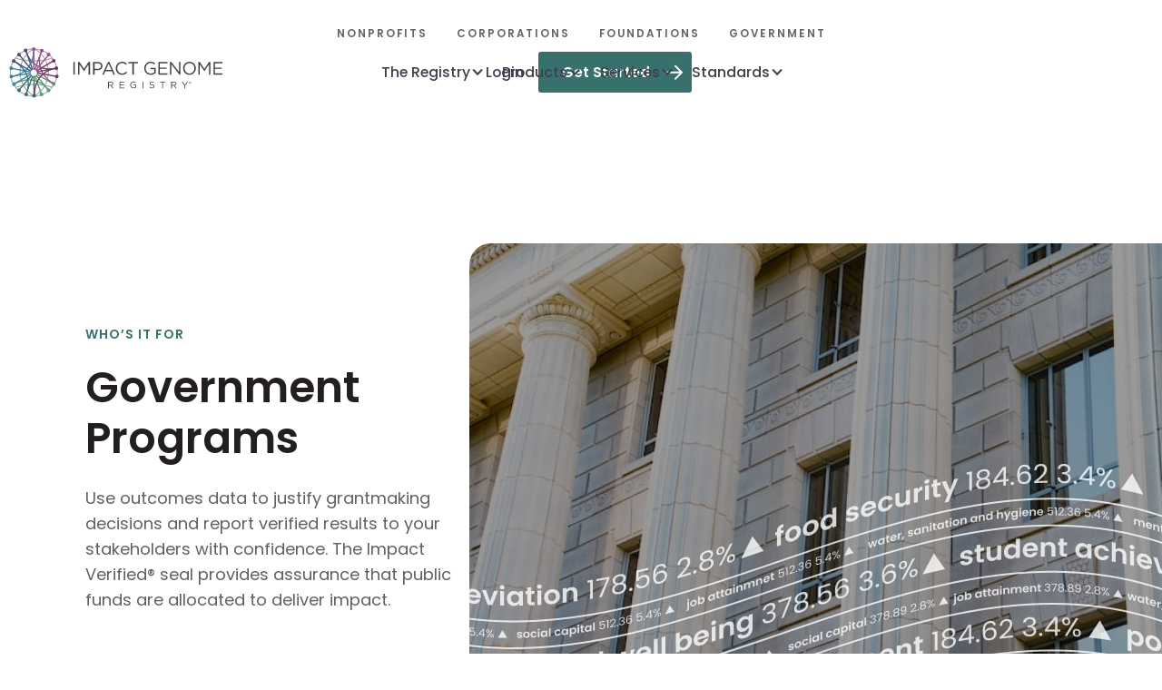

--- FILE ---
content_type: text/html
request_url: https://www.impactgenome.com/who-its-for/government-programs
body_size: 9804
content:
<!DOCTYPE html><!-- Last Published: Mon Jan 12 2026 15:52:03 GMT+0000 (Coordinated Universal Time) --><html data-wf-domain="www.impactgenome.com" data-wf-page="655490b632eafac67bbde8d1" data-wf-site="638a8c8010a6ce4428407d7f" lang="en" data-wf-collection="655490b532eafac67bbde8ad" data-wf-item-slug="government-programs"><head><meta charset="utf-8"/><title>Government Programs | Impact Genome</title><meta content="" name="description"/><meta content="Join the Impact Genome Registry to maximize every dollar invested in impact." property="og:title"/><meta content="Prove the impact of your grants. Get connected with a member of the IGR team today." property="og:description"/><meta content="https://cdn.prod.website-files.com/638e7cfe9cc09c1cc7d446f6/6567018fbd35445da46e42fc_government-programs.jpg" property="og:image"/><meta content="Join the Impact Genome Registry to maximize every dollar invested in impact." property="twitter:title"/><meta content="Prove the impact of your grants. Get connected with a member of the IGR team today." property="twitter:description"/><meta content="https://cdn.prod.website-files.com/638e7cfe9cc09c1cc7d446f6/6567018fbd35445da46e42fc_government-programs.jpg" property="twitter:image"/><meta property="og:type" content="website"/><meta content="summary_large_image" name="twitter:card"/><meta content="width=device-width, initial-scale=1" name="viewport"/><link href="https://cdn.prod.website-files.com/638a8c8010a6ce4428407d7f/css/impact-genome.webflow.shared.8d5dc6620.min.css" rel="stylesheet" type="text/css" integrity="sha384-jV3GYgdpMOE3JiOgz6k5r/Os9YBcU8Qz1rsBhIyh0H8Wpav5ChpiGI2u5H/5vjDl" crossorigin="anonymous"/><link href="https://fonts.googleapis.com" rel="preconnect"/><link href="https://fonts.gstatic.com" rel="preconnect" crossorigin="anonymous"/><script src="https://ajax.googleapis.com/ajax/libs/webfont/1.6.26/webfont.js" type="text/javascript"></script><script type="text/javascript">WebFont.load({  google: {    families: ["Poppins:regular,500,600"]  }});</script><script type="text/javascript">!function(o,c){var n=c.documentElement,t=" w-mod-";n.className+=t+"js",("ontouchstart"in o||o.DocumentTouch&&c instanceof DocumentTouch)&&(n.className+=t+"touch")}(window,document);</script><link href="https://cdn.prod.website-files.com/638a8c8010a6ce4428407d7f/638f6710415c501666caa7a8_fav-icon.png" rel="shortcut icon" type="image/x-icon"/><link href="https://cdn.prod.website-files.com/638a8c8010a6ce4428407d7f/638f66d0eba6c46d6dd8e432_web-clip.png" rel="apple-touch-icon"/><script src="https://www.google.com/recaptcha/api.js" type="text/javascript"></script><!-- Google Tag Manager -->
<script>(function(w,d,s,l,i){w[l]=w[l]||[];w[l].push({'gtm.start':
new Date().getTime(),event:'gtm.js'});var f=d.getElementsByTagName(s)[0],
j=d.createElement(s),dl=l!='dataLayer'?'&l='+l:'';j.async=true;j.src=
'https://www.googletagmanager.com/gtm.js?id='+i+dl;f.parentNode.insertBefore(j,f);
})(window,document,'script','dataLayer','GTM-N6JHM89');</script>
<!-- End Google Tag Manager -->
<!-- Hotjar Tracking Code for Site 5324422 (name missing) -->
<script>
    (function(h,o,t,j,a,r){
        h.hj=h.hj||function(){(h.hj.q=h.hj.q||[]).push(arguments)};
        h._hjSettings={hjid:5324422,hjsv:6};
        a=o.getElementsByTagName('head')[0];
        r=o.createElement('script');r.async=1;
        r.src=t+h._hjSettings.hjid+j+h._hjSettings.hjsv;
        a.appendChild(r);
    })(window,document,'https://static.hotjar.com/c/hotjar-','.js?sv=');
</script></head><body><div class="w-embed"><style>
/* wizardry https://wizardry-technique.webflow.io/?designWidth=1440&maxWidthToggle=on&maxWidth=1800&scaleType=Disproportional&bodyUnit=VW&minWidthToggle=off&minWidth=991&scaleDirection=Scale%20Down&desktopLargeS=1800&desktopLargeF=20&desktopSmallS=992&desktopSmallF=13.4&tabletS=991&tabletF=13&mobileS=0&mobileF=13&screenWidth=1200&emFontSize=1.2&classOrElement=&projectName=impact-genome */
body { 
  min-height: 0vw;
  font-size: calc(0.8168316831683168vw + 0.3310643564356436em);
}
/* Max Font Size */
@media screen and (min-width:1800px) {
 body { font-size: 1.25em; }
}
/* Min Font Size */
@media screen and (max-width:991px) {
 body { font-size: 0.8125em; }
}
.container {
  max-width: 90em;
}
/* end wizardy */
.text-style-2lines,
.text-style-3lines {
    display: -webkit-box;
    overflow: hidden;
    -webkit-line-clamp: 2;
    -webkit-box-orient: vertical;
}
.text-style-3lines {
    -webkit-line-clamp: 3;
}
.team-img {aspect-ratio: 3/4;}
body.open {height: 100vh; overflow-y:hidden;}

.item-list > .insight-item:first-of-type .insight-inner-grid {
	display: flex;
	flex-direction: column;
  align-items: flex-start;
}
/*hover*/
a.funnel-wrapper:hover .icon-1x1-small,
div.funnel-item > .funnel-wrapper:hover .icon-1x1-small,
div.funnel-wrapper.dark .funnel-link:hover .icon-1x1-small {color: #fff;}
</style></div><div tabindex="-1" class="page-grid fixed"><div id="w-node-efaba61a-3aea-4d0a-4775-47c2cc8c2ca0-cc8c2c9f" class="bg-dashed-line"></div><div id="w-node-efaba61a-3aea-4d0a-4775-47c2cc8c2ca1-cc8c2c9f" class="bg-dashed-line sm-mobile-hide"></div><div id="w-node-efaba61a-3aea-4d0a-4775-47c2cc8c2ca2-cc8c2c9f" class="bg-dashed-line sm-mobile-hide"></div><div id="w-node-efaba61a-3aea-4d0a-4775-47c2cc8c2ca3-cc8c2c9f" class="bg-dashed-line mobile-hide"></div><div id="w-node-efaba61a-3aea-4d0a-4775-47c2cc8c2ca4-cc8c2c9f" class="bg-dashed-line mobile-hide"></div><div id="w-node-efaba61a-3aea-4d0a-4775-47c2cc8c2ca5-cc8c2c9f" class="bg-dashed-line last"></div></div><div data-animation="default" data-collapse="medium" data-duration="400" data-easing="ease" data-easing2="ease" role="banner" class="navbar w-nav"><div class="container-large nav"><div class="flex-space-between bottom"><a href="/" class="brand-link w-inline-block"><img alt="Impact Genome Registry logo" loading="lazy" src="https://cdn.prod.website-files.com/638a8c8010a6ce4428407d7f/638a93cd2c86b762c4b95de9_ImpactGenome-LogoFiles-RGB_Registry-Horz-Full%201.svg"/></a><nav role="navigation" class="navbar-menu w-nav-menu"><div class="utility-menu"><a href="https://www.impactgenome.com/who-its-for/nonprofits" class="utility-link w-nav-link">Nonprofits</a><a href="https://www.impactgenome.com/who-its-for/corporations" class="utility-link w-nav-link">Corporations</a><a href="https://www.impactgenome.com/who-its-for/foundations" class="utility-link-copy w-nav-link">Foundations</a><a href="https://www.impactgenome.com/who-its-for/government" class="utility-link-copy w-nav-link">Government</a></div><div class="main-menu"><div data-delay="0" data-hover="false" class="dropdown w-dropdown"><div class="nav-link nav-link-dropdown w-dropdown-toggle"><div>The Registry</div><div class="dropdown-icon w-icon-dropdown-toggle"></div></div><nav class="dropdown-menu-navbar w-dropdown-list"><div class="container-large"><div class="w-layout-grid nav-grid-3-col"><div id="w-node-c316fba8-503a-866b-ebf3-fed6fad4bd54-fbe8cac7" class="pad-30 pad-left-0"><div class="nav-rich-text w-richtext"><h2>The Impact Genome Registry</h2><p>Measure, report, and evaluate the impact of social programs you deliver or fund – with ease and confidence</p><ul role="list"><li>Use data to pinpoint characteristics of program success </li><li>Benchmark the cost of social change</li><li>Match goal outcomes to non profit programs</li></ul></div><a href="/about-the-registry" class="button-text arrow">Learn More</a></div><div id="w-node-_673696a2-7692-1c8f-d364-3f36372e8b82-fbe8cac7" class="nav-col-middle"><div class="preheader nav">overview</div><a href="/standards" class="nav-drop-link-block w-inline-block"><div>Data Standards</div><p class="text-size-tiny">Standards that are built from evidence and continuously curated.</p></a><a href="/verification-process" class="nav-drop-link-block w-inline-block"><div>Verification</div><p class="text-size-tiny">Pioneering a standard for measuring, reporting, and evaluating social impact.</p></a></div><div id="w-node-cf012594-2b14-118d-f338-571e9532fd3b-fbe8cac7" class="pad-30 pad-right-0"><div class="preheader nav">view the registry</div><a href="https://registry.impactgenome.com" target="_blank" class="insight-card fill w-inline-block"><img alt="" loading="lazy" src="https://cdn.prod.website-files.com/638a8c8010a6ce4428407d7f/638e3905f9c7b01046c98006_thomas-reaubourg-JRUVbgJJTBM-unsplash.jpg" class="insight-img"/><p class="heading-xsmall">View the Impact Genome Registry</p><p class="text-size-tiny">Search over 3,900+ social programs that have been verified by the Impact Genome Registry.</p></a></div></div></div><div class="border-top-grey"><div class="container-large"><div class="flex-space-between pad-y-24"><a href="/contact" class="dropdown-menu-item---navbar w-dropdown-link">Contact Us</a><div class="two-button-wrapper margin-top-0"><a href="/request-a-demo" class="dropdown-menu-item---navbar w-dropdown-link">Request a Demo</a><a href="/get-started" class="button-secondary w-dropdown-link">Get Started</a></div></div></div></div></nav></div><div data-delay="0" data-hover="false" class="dropdown w-dropdown"><div class="nav-link nav-link-dropdown w-dropdown-toggle"><div>Products</div><div class="dropdown-icon w-icon-dropdown-toggle"></div></div><nav class="dropdown-menu-navbar w-dropdown-list"><div class="container-large pad-x-0-tab"><div class="w-layout-grid nav-grid-3-col"><div id="w-node-_37614387-0db9-0b3b-3a75-be557fefa5d9-fbe8cac7" class="pad-30 pad-left-0"><div class="nav-rich-text w-richtext"><h2>Our Products</h2><p>Measure, report, and evaluate the impact of social programs you deliver or fund – with ease and confidence</p><ul role="list"><li>Use data to pinpoint characteristics of program success </li><li>Benchmark the cost of social change</li><li>Match goal outcomes to non profit programs</li></ul></div></div><div id="w-node-_37614387-0db9-0b3b-3a75-be557fefa5e8-fbe8cac7" class="nav-col-middle"><div class="preheader nav">products</div><div class="w-dyn-list"><div role="list" class="w-dyn-items"><div role="listitem" class="w-dyn-item"><a href="/products/registry-subscription" class="nav-drop-link-block w-inline-block"><div>Impact Genome Registry™ Subscription</div><p class="text-size-tiny">Impact data and analytics tools to optimize your social impact portfolio </p></a></div><div role="listitem" class="w-dyn-item"><a href="/products/grant-impact-analysis" class="nav-drop-link-block w-inline-block"><div>Grant Portfolio Impact Analysis</div><p class="text-size-tiny">Measure, report, and benchmark the impact your community investment portfolio.</p></a></div><div role="listitem" class="w-dyn-item"><a href="/products/producer-membership" class="nav-drop-link-block w-inline-block"><div>IG Membership</div><p class="text-size-tiny">Nonprofits: Improve your program impact and increase your chances of being funded with a membership to the Impact Genome Registry.</p></a></div></div></div></div><div id="w-node-_37614387-0db9-0b3b-3a75-be557fefa5fa-fbe8cac7" class="pad-30 pad-right-0"><div class="preheader nav">case study</div><div class="w-dyn-list"><div role="list" class="w-dyn-items"><div role="listitem" class="w-dyn-item"><a href="/insights/how-impact-genome-helped-big-brothers-big-sisters-of-toronto-evolve-its-fundraising-efforts" class="insight-card fill w-inline-block"><img alt="How Impact Genome helped Big Brothers Big Sisters of Toronto evolve its fundraising efforts" loading="lazy" src="https://cdn.prod.website-files.com/638a8c8010a6ce4428407d7f/638e3905f9c7b01046c98006_thomas-reaubourg-JRUVbgJJTBM-unsplash.jpg" class="insight-img"/><div class="tag">Case Study</div><p class="heading-xsmall">How Impact Genome helped Big Brothers Big Sisters of Toronto evolve its fundraising efforts</p><p class="text-size-tiny text-style-2lines">BBBS Toronto can now demonstrate its program&#x27;s effectiveness through its Verified Impact report, and leverage it when pitching funders.</p></a></div></div></div></div></div></div><div class="border-top-grey"><div class="container-large"><div class="flex-space-between pad-y-24"><a href="/contact" class="dropdown-menu-item---navbar w-dropdown-link">Contact Us</a><div class="two-button-wrapper margin-top-0"><a href="/request-a-demo" class="dropdown-menu-item---navbar w-dropdown-link">Request a Demo</a><a href="/get-started" class="button-secondary w-dropdown-link">Get Started</a></div></div></div></div></nav></div><div data-delay="0" data-hover="false" class="dropdown w-dropdown"><div class="nav-link nav-link-dropdown w-dropdown-toggle"><div>Services</div><div class="dropdown-icon w-icon-dropdown-toggle"></div></div><nav class="dropdown-menu-navbar w-dropdown-list"><div class="container-large pad-x-0-tab"><div class="w-layout-grid nav-grid-2-col"><div id="w-node-edad4d92-de3c-c340-d778-e56a791af2c6-fbe8cac7" class="pad-30 pad-left-0"><div class="nav-rich-text w-richtext"><h2>Our Impact Services</h2><p>Measure, report, and evaluate the impact of social programs you deliver or fund – with ease and confidence</p><ul role="list"><li>Use data to pinpoint characteristics of program success </li><li>Benchmark the cost of social change</li><li>Match goal outcomes to non profit programs</li></ul></div></div><div id="w-node-edad4d92-de3c-c340-d778-e56a791af2d5-fbe8cac7" class="nav-col-middle no-border-right"><div class="preheader nav">areas of impact</div><div class="w-dyn-list"><div role="list" class="grid-50-50 nav w-dyn-items"><div role="listitem" class="w-dyn-item"><a href="/services/advanced-analytics" class="nav-drop-link-block w-inline-block"><div>Advanced Analytics</div><p class="text-size-tiny">Map everything from intervention to beneficiaries to explore different program design decisions.</p></a></div><div role="listitem" class="w-dyn-item"><a href="/services/outcome-transactions" class="nav-drop-link-block w-inline-block"><div>Outcome Transactions</div><p class="text-size-tiny">Buy, sell and index the impact assets in your portfolio.</p></a></div><div role="listitem" class="w-dyn-item"><a href="/services/portfolio-optimization" class="nav-drop-link-block w-inline-block"><div>Portfolio Optimization</div><p class="text-size-tiny">Portfolio Optimization</p></a></div><div role="listitem" class="w-dyn-item"><a href="/services/impact-diligence" class="nav-drop-link-block w-inline-block"><div>Impact Diligence™</div><p class="text-size-tiny">Our unique Impact Diligence™ service increases confidence in your social impact investments.</p></a></div><div role="listitem" class="w-dyn-item"><a href="/services/impact-strategy" class="nav-drop-link-block w-inline-block"><div>Impact Strategy</div><p class="text-size-tiny">We can help your organization put outcomes at the center of your work.</p></a></div></div></div></div></div></div><div class="border-top-grey"><div class="container-large"><div class="flex-space-between pad-y-24"><a href="/contact" class="dropdown-menu-item---navbar w-dropdown-link">Contact Us</a><div class="two-button-wrapper margin-top-0"><a href="/request-a-demo" class="dropdown-menu-item---navbar w-dropdown-link">Request a Demo</a><a href="/get-started" class="button-secondary w-dropdown-link">Get Started</a></div></div></div></div></nav></div><div data-delay="0" data-hover="false" class="dropdown w-dropdown"><div class="nav-link nav-link-dropdown w-dropdown-toggle"><div>Standards</div><div class="dropdown-icon w-icon-dropdown-toggle"></div></div><nav class="dropdown-menu-navbar w-dropdown-list"><div class="container-large pad-x-0-tab"><div class="w-layout-grid nav-grid-2-col"><div id="w-node-_241d04be-e2a0-e6e2-9aa4-f9219206c68d-fbe8cac7" class="pad-30 pad-left-0"><div class="nav-rich-text w-richtext"><h2>Standards</h2><p>Measure, report, and evaluate the impact of social programs you deliver or fund – with ease and confidence</p><ul role="list"><li>Use data to pinpoint characteristics of program success </li><li>Benchmark the cost of social change</li><li>Match goal outcomes to non profit programs</li></ul></div><a href="/standards" class="button-text arrow">Learn More</a></div><div id="w-node-_241d04be-e2a0-e6e2-9aa4-f9219206c69a-fbe8cac7" class="nav-col-middle no-border-right"><div class="preheader nav">standards</div><div class="w-dyn-list"><div role="list" class="grid-50-50 nav w-dyn-items"><div role="listitem" class="w-dyn-item"><a href="/areas-of-impact/arts-culture" class="nav-drop-link-block w-inline-block"><div>Arts &amp; Culture</div></a></div><div role="listitem" class="w-dyn-item"><a href="/areas-of-impact/criminal-justice" class="nav-drop-link-block w-inline-block"><div>Criminal Justice</div></a></div><div role="listitem" class="w-dyn-item"><a href="/areas-of-impact/critical-human-needs" class="nav-drop-link-block w-inline-block"><div>Critical Human Needs</div></a></div><div role="listitem" class="w-dyn-item"><a href="/areas-of-impact/culture-identity" class="nav-drop-link-block w-inline-block"><div>Culture &amp; Identity</div></a></div><div role="listitem" class="w-dyn-item"><a href="/areas-of-impact/economic-development" class="nav-drop-link-block w-inline-block"><div>Economic Development</div></a></div><div role="listitem" class="w-dyn-item"><a href="/areas-of-impact/education" class="nav-drop-link-block w-inline-block"><div>Education</div></a></div><div role="listitem" class="w-dyn-item"><a href="/areas-of-impact/global-development" class="nav-drop-link-block w-inline-block"><div>Global Development</div></a></div><div role="listitem" class="w-dyn-item"><a href="/areas-of-impact/public-health" class="nav-drop-link-block w-inline-block"><div>Public Health</div></a></div><div role="listitem" class="w-dyn-item"><a href="/areas-of-impact/science-technology" class="nav-drop-link-block w-inline-block"><div>Science &amp; Technology</div></a></div><div role="listitem" class="w-dyn-item"><a href="/areas-of-impact/sustainability-environment" class="nav-drop-link-block w-inline-block"><div>Sustainability &amp; Environment</div></a></div><div role="listitem" class="w-dyn-item"><a href="/areas-of-impact/systems-change" class="nav-drop-link-block w-inline-block"><div>Systems Change</div></a></div><div role="listitem" class="w-dyn-item"><a href="/areas-of-impact/youth-development" class="nav-drop-link-block w-inline-block"><div>Youth Development</div></a></div></div></div></div></div></div><div class="border-top-grey"><div class="container-large"><div class="flex-space-between pad-y-24"><a href="/contact" class="dropdown-menu-item---navbar w-dropdown-link">Contact Us</a><div class="two-button-wrapper margin-top-0"><a href="/request-a-demo" class="dropdown-menu-item---navbar w-dropdown-link">Request a Demo</a><a href="/get-started" class="button-secondary w-dropdown-link">Get Started</a></div></div></div></div></nav></div><div class="navbar-buttons w-clearfix"><a href="https://producer.impactgenome.com/login" target="_blank" class="nav-link">Login</a><a href="/contact" class="button">Get Started</a></div></div></nav><div class="menu-button w-nav-button"><div class="w-icon-nav-menu"></div></div></div></div></div><section class="ig-hero-section"><div class="w-layout-blockcontainer container w-container"><div class="ig-banner-wrapper"><div class="ig-banner-text-box"><h5 class="preheader">WHO’S IT FOR</h5><h1 class="heading-xlarge">Government Programs</h1><p class="ig-text">Use outcomes data to justify grantmaking decisions and report verified results to your stakeholders with confidence. The Impact Verified® seal provides assurance that public funds are allocated to deliver impact.</p></div><div class="ig-banner-img-box"><img loading="lazy" src="https://cdn.prod.website-files.com/638e7cfe9cc09c1cc7d446f6/6567018fbd35445da46e42fc_government-programs.jpg" alt="" sizes="(max-width: 767px) 100vw, (max-width: 991px) 726.625px, 939.15625px" srcset="https://cdn.prod.website-files.com/638e7cfe9cc09c1cc7d446f6/6567018fbd35445da46e42fc_government-programs-p-500.jpg 500w, https://cdn.prod.website-files.com/638e7cfe9cc09c1cc7d446f6/6567018fbd35445da46e42fc_government-programs.jpg 774w" class="ig-banner-img"/></div></div></div></section><section class="ig-inro-section"><div class="w-layout-blockcontainer container w-container"><div class="ig-content-wrapper"><h5 class="ig-preheader">BENEFITS</h5><h2 class="ig-intro-heading">Simplify Impact Reporting</h2><p class="ig-text ig-text-center">Impact reporting is often labor-intensive for government programs. The Impact Genome Registry simplifies this process by allowing you to upload your program data and get verified outcomes from a trusted third party, saving time and ensuring accuracy in your reports.</p></div></div></section><section class="ig-bustout-section"><div class="w-layout-blockcontainer container w-container"><div class="ig-bustout-left-wrp"><div class="bustout-text-sec"><h3 class="ig-h3">Prove Program Effectiveness</h3><p class="ig-text">Verified outcomes with the Impact Genome Registry give your program the validation needed to prove that public funds are effectively allocated. By demonstrating measurable impact, you can you confidently advocate for your grantmaking decisions.</p></div><div class="bustout-img-sec"><img loading="lazy" src="https://cdn.prod.website-files.com/638e7cfe9cc09c1cc7d446f6/655de7c58656a8902b4ac815_6414a6a0e4012cfc4fa92029_united%2520nations.jpeg" alt="" sizes="(max-width: 767px) 100vw, (max-width: 991px) 726.625px, 939.15625px" srcset="https://cdn.prod.website-files.com/638e7cfe9cc09c1cc7d446f6/655de7c58656a8902b4ac815_6414a6a0e4012cfc4fa92029_united%2520nations-p-500.jpeg 500w, https://cdn.prod.website-files.com/638e7cfe9cc09c1cc7d446f6/655de7c58656a8902b4ac815_6414a6a0e4012cfc4fa92029_united%2520nations.jpeg 640w" class="bustout-img"/></div></div></div><div class="w-layout-blockcontainer container w-container"><div class="ig-bustout-right-wrp"><div class="bustout-img-sec"><img loading="lazy" src="https://cdn.prod.website-files.com/638e7cfe9cc09c1cc7d446f6/655de7c58656a8902b4ac80d_6414a601049e180c646f605c_family%2520programming.jpeg" alt="" sizes="(max-width: 767px) 100vw, (max-width: 991px) 726.625px, 939.15625px" srcset="https://cdn.prod.website-files.com/638e7cfe9cc09c1cc7d446f6/655de7c58656a8902b4ac80d_6414a601049e180c646f605c_family%2520programming-p-500.jpeg 500w, https://cdn.prod.website-files.com/638e7cfe9cc09c1cc7d446f6/655de7c58656a8902b4ac80d_6414a601049e180c646f605c_family%2520programming.jpeg 640w" class="bustout-img"/></div><div class="bustout-text-sec"><h3 class="ig-h3">Stand Out with Verified Data</h3><p class="ig-text">Verified outcomes set your program apart by demonstrating proven effectiveness. By benchmarking your program’s efficacy rate, Cost Per Outcome, and program intensity, you can demonstrate how your program compares with others and highlight your true impact to stakeholders.</p></div></div></div><div class="w-layout-blockcontainer container w-container"><div class="ig-bustout-3-wrapper"><div class="bustout-text-sec"><h3 class="ig-h3">Increase Funding Opportunities</h3><p class="ig-text">Being part of the Impact Genome Registry increases your program’s visibility to funders who prioritize results-based funding. This positions your program to compete for future grants based on measurable impact, not just marketing.</p></div><div class="bustout-img-sec"><img loading="lazy" src="https://cdn.prod.website-files.com/638e7cfe9cc09c1cc7d446f6/655de7c58656a8902b4ac811_6414a5f1d762a6c8e58990eb_government.jpeg" alt="" sizes="(max-width: 767px) 100vw, (max-width: 991px) 726.625px, 939.15625px" srcset="https://cdn.prod.website-files.com/638e7cfe9cc09c1cc7d446f6/655de7c58656a8902b4ac811_6414a5f1d762a6c8e58990eb_government-p-500.jpeg 500w, https://cdn.prod.website-files.com/638e7cfe9cc09c1cc7d446f6/655de7c58656a8902b4ac811_6414a5f1d762a6c8e58990eb_government.jpeg 640w" class="bustout-img"/></div></div></div></section><section class="ig-process-section"><div class="w-layout-blockcontainer container w-container"><div class="ig-content-wrapper"><div class="ig-preheader-block"><h5 class="ig-preheader">FOR IMPACT </h5><h5 class="ig-preheader w-condition-invisible">FUNDERS</h5><h5 class="ig-preheader">PRODUCERS</h5></div><h2 class="ig-intro-heading">How it works</h2><p class="ig-text ig-text-center">The Impact Genome Registry allows government programs to compare their outcomes with other programs, using sector-wide research to identify what works, why it works, and the true cost of achieving impact.</p></div><div class="w-layout-hflex ig-parent-steps-box"><div class="ig-step-box"><h6 class="ig-step-box-preheading">Step 01</h6><h4 class="ig-step-box-heading">Create a free account and add your programs</h4><p class="ig-step-box-text">In less than 10 minutes, you can showcase your programs and outcomes to stakeholders.</p></div><div class="ig-step-box"><h6 class="ig-step-box-preheading">Step 02</h6><h4 class="ig-step-box-heading">Upgrade to an annual membership</h4><p class="ig-step-box-text">Enhance your credibility and transparency by becoming Impact Verified®. Reporting your annual impact through verified, trusted standards.</p></div><div class="ig-step-box"><h6 class="ig-step-box-preheading">Step 03</h6><h4 class="ig-step-box-heading">Unlock the full benefits of membership </h4><p class="ig-step-box-text">Access learning tools, peer comparisons, and increased visibility through the Impact Genome Registry’s partner network, making your program more discoverable and impactful.</p></div></div></div></section><section class="ig-cta-section"><div class="w-layout-blockcontainer container new-cta-container w-container"><div class="new-cta-wrapper"><h5 class="ig-cta-preheader">GET STARTED</h5><h2 class="ig-cta-heading w-condition-invisible">Subscribe to the Registry</h2><p class="ig-cta-text w-condition-invisible">Let the Impact Genome Registry help you maximize the social impact of every dollar you spend.</p><h3 class="ig-cta-heading">Join the Registry</h3><p class="ig-cta-text">Join a global community of government programs and nonprofits leading the way with more than 10 million verified social outcomes. Discover how the Impact Genome Registry can help you measure, prove, and improve your program’s impact.</p><div class="w-layout-hflex cta-btns"><a href="https://www.impactgenome.com/contact" class="button light ig-cta-btn how-for-secon-btn w-button">For Funders</a><a href="https://www.producer.impactgenome.com/signup" target="_blank" class="button light ig-cta-btn how-it-for-primary-btn w-button">Nonprofits Get Started </a></div></div></div></section><footer class="footer"><img src="https://cdn.prod.website-files.com/638a8c8010a6ce4428407d7f/639b586de0998e4fdd458f64_logo-mark.webp" loading="lazy" alt="" class="logo-mark"/><div class="container rel"><div class="w-layout-grid footer-grid"><div id="w-node-_4aab200f-cc8a-2b06-80f3-ad5d0a741885-0a741882" class="footer-newsletter-wrapper w-form"><form id="wf-form-Newsletter" name="wf-form-Newsletter" data-name="Newsletter" method="get" class="footer-form w-clearfix" data-wf-page-id="655490b632eafac67bbde8d1" data-wf-element-id="4aab200f-cc8a-2b06-80f3-ad5d0a741886" data-turnstile-sitekey="0x4AAAAAAAQTptj2So4dx43e"><div class="preheader-large text-color-white">stay in the loop</div><label for="Email-4">Email Address</label><input class="text-field w-input" data-wfhsfieldname="FormTextInput-2" maxlength="256" name="Email" data-name="Email" placeholder="Enter your email.." type="email" id="Email-4" required=""/><div data-sitekey="6LccoP0qAAAAABxzoPxZLWwu1dz6HWoRW2ao7auR" class="w-form-formrecaptcha g-recaptcha g-recaptcha-error g-recaptcha-disabled"></div><input type="submit" data-wait="Please wait..." class="button light w-button" value="Subscribe"/><input type="hidden" name="hutk" value=""/><input type="hidden" name="ipAddress" value=""/><input type="hidden" name="pageUri" value=""/><input type="hidden" name="pageId" value=""/><input type="hidden" name="pageName" value=""/></form><div class="success-message w-form-done"><div>Thank you! Your submission has been received!</div></div><div class="error-message w-form-fail"><div>Oops! Something went wrong while submitting the form.</div></div></div><div id="w-node-_4aab200f-cc8a-2b06-80f3-ad5d0a741893-0a741882"><div class="vertical-menu-title">The Registry</div><ul role="list" class="footer-list w-list-unstyled"><li class="vertical-menu-list-item"><a href="/about-the-registry" class="vertical-menu-link">About the Registry</a></li><li class="vertical-menu-list-item"><a href="/standards" class="vertical-menu-link">Standards</a></li><li class="vertical-menu-list-item"><a href="/verification-process" class="vertical-menu-link">Verification Process</a></li><li class="vertical-menu-list-item"></li></ul><div class="vertical-menu-title">services</div><div class="w-dyn-list"><div role="list" class="w-dyn-items"><div role="listitem" class="vertical-menu-list-item w-dyn-item"><a href="/services/advanced-analytics" class="vertical-menu-link">Advanced Analytics</a></div><div role="listitem" class="vertical-menu-list-item w-dyn-item"><a href="/services/outcome-transactions" class="vertical-menu-link">Outcome Transactions</a></div><div role="listitem" class="vertical-menu-list-item w-dyn-item"><a href="/services/portfolio-optimization" class="vertical-menu-link">Portfolio Optimization</a></div><div role="listitem" class="vertical-menu-list-item w-dyn-item"><a href="/services/impact-diligence" class="vertical-menu-link">Impact Diligence™</a></div><div role="listitem" class="vertical-menu-list-item w-dyn-item"><a href="/services/impact-strategy" class="vertical-menu-link">Impact Strategy</a></div></div></div></div><div id="w-node-_4aab200f-cc8a-2b06-80f3-ad5d0a7418af-0a741882"><div class="footer-list"><div class="vertical-menu-title">Who it’s For</div><div class="w-dyn-list"><div role="list" class="w-dyn-items"><div role="listitem" class="vertical-menu-list-item w-dyn-item"><a href="/who-its-for/government-programs" aria-current="page" class="vertical-menu-link w--current">Government Programs</a></div><div role="listitem" class="vertical-menu-list-item w-dyn-item"><a href="/who-its-for/corporations" class="vertical-menu-link">Corporations</a></div><div role="listitem" class="vertical-menu-list-item w-dyn-item"><a href="/who-its-for/government" class="vertical-menu-link">Government</a></div><div role="listitem" class="vertical-menu-list-item w-dyn-item"><a href="/who-its-for/social-enterprises" class="vertical-menu-link">Social Enterprises</a></div><div role="listitem" class="vertical-menu-list-item w-dyn-item"><a href="/who-its-for/foundations" class="vertical-menu-link">Foundations</a></div><div role="listitem" class="vertical-menu-list-item w-dyn-item"><a href="/who-its-for/nonprofits" class="vertical-menu-link">Nonprofits</a></div></div></div></div><div><div class="vertical-menu-title">Products</div><div class="w-dyn-list"><div role="list" class="w-dyn-items"><div role="listitem" class="vertical-menu-list-item w-dyn-item"><a href="/products/registry-subscription" class="vertical-menu-link">Registry Subscription</a></div><div role="listitem" class="vertical-menu-list-item w-dyn-item"><a href="/products/grant-impact-analysis" class="vertical-menu-link">Grant Impact Report</a></div><div role="listitem" class="vertical-menu-list-item w-dyn-item"><a href="/products/producer-membership" class="vertical-menu-link">Impact Genome Registry</a></div></div></div></div></div><div id="w-node-b141aea2-e40d-b2eb-0a04-c31d49bfa2a3-0a741882"><div class="vertical-menu-title">Organization</div><ul role="list" class="footer-list w-list-unstyled"><li class="vertical-menu-list-item"><a href="/partners" class="vertical-menu-link">Partners</a></li><li class="vertical-menu-list-item"><a href="/about" class="vertical-menu-link">About Us</a></li><li class="vertical-menu-list-item"></li><li class="vertical-menu-list-item"><a href="/insights" class="vertical-menu-link">Insights</a></li><li class="vertical-menu-list-item"><a href="/media" class="vertical-menu-link">Media</a></li><li class="vertical-menu-list-item"><a href="/contact" class="vertical-menu-link">Contact</a></li><li class="vertical-menu-list-item"><a href="https://recruiting.paylocity.com/recruiting/jobs/All/23ca5084-6474-4ff3-b544-6f55b1cce0aa/Impact-Genome" target="_blank" class="vertical-menu-link">Careers</a><svg xmlns="http://www.w3.org/2000/svg" viewBox="0 0 24 24" width="16" height="16" fill="currentColor" app="ikonik" class="ikonik-35mvq"><g app="ikonik"><g data-name="external-link" app="ikonik"><path d="M16 5h1.58l-6.29 6.28a1 1 0 0 0 0 1.42 1 1 0 0 0 1.42 0L19 6.42V8a1 1 0 0 0 1 1 1 1 0 0 0 1-1V4a1 1 0 0 0-1-1h-4a1 1 0 0 0 0 2z" app="ikonik"></path><path d="M20 11a1 1 0 0 0-1 1v6a1 1 0 0 1-1 1H6a1 1 0 0 1-1-1V6a1 1 0 0 1 1-1h6a1 1 0 0 0 0-2H6a3 3 0 0 0-3 3v12a3 3 0 0 0 3 3h12a3 3 0 0 0 3-3v-6a1 1 0 0 0-1-1z" app="ikonik"></path><rect width="24" height="24" fill="currentColor" opacity="0" app="ikonik" class="rect-ginms"></rect></g></g></svg></li></ul></div></div></div><div class="footer-copy-wrapper"><div class="container footer-info"><div class="text-size-small">© <!-- -->Impact Genome. All rights reserved.</div><div class="two-button-wrapper margin-top-0"><a href="/privacy-and-legal" class="copy-link">Privacy &amp; Legal</a><a href="/terms-and-conditions" class="copy-link">Terms and Conditions</a></div></div></div></footer><script src="https://d3e54v103j8qbb.cloudfront.net/js/jquery-3.5.1.min.dc5e7f18c8.js?site=638a8c8010a6ce4428407d7f" type="text/javascript" integrity="sha256-9/aliU8dGd2tb6OSsuzixeV4y/faTqgFtohetphbbj0=" crossorigin="anonymous"></script><script src="https://cdn.prod.website-files.com/638a8c8010a6ce4428407d7f/js/webflow.schunk.5f539040db6b5679.js" type="text/javascript" integrity="sha384-LOrcUl5Zb2k+vpbbH6z+i77sfPqUdXvF7Qnq1bEKi6XSpHOzdd6KrxvbWz4uRq//" crossorigin="anonymous"></script><script src="https://cdn.prod.website-files.com/638a8c8010a6ce4428407d7f/js/webflow.95928ade.feeec9c70bd7e097.js" type="text/javascript" integrity="sha384-dzaDe0APHaf+0fHdO7jJncFiOOkolWNLwtXp1Tu9wgf0wXt05Ri6FEP9wBcVL+PM" crossorigin="anonymous"></script><script>  
  window.onload = function() {
  	var date = new Date().getFullYear();
	var year = document.getElementById("year")
		if (year) {
  			year.innerHTML = date;
		}
  }

$('document').ready(function(){    
    //Mobile Menu
  $(document).on("click",".menu-button",function() {
  	$("body").toggleClass("open");
  });
});

//Website by Lift Interactive
  const message = 'MADE WITH ♥️ BY LIFT';
  const url = 'www.liftinteractive.com';

  if (navigator.userAgent.toLowerCase().indexOf('chrome') > -1) {
    const fancyMessage = [
      '%c' + message,
      'color:#4f80ff;border:1px solid #4f80ff;line-height:1;padding:8px 18px 7px;margin: 2px 0 4px;',
    ];

    const fancyUrl = [
      '%c' + url,
      'color:#4f80ff;line-height:2;',
    ];

    window.console.log.apply(console, fancyMessage);
    window.console.log.apply(console, fancyUrl);
  } else if (window.console) {
    window.console.log(message);
    window.console.log(url);
  }

</script>
<!-- Google Tag Manager (noscript) -->
<noscript><iframe src="https://www.googletagmanager.com/ns.html?id=GTM-N6JHM89"
height="0" width="0" style="display:none;visibility:hidden"></iframe></noscript>
<!-- End Google Tag Manager (noscript) --><script src="https://cdn.prod.website-files.com/638a8c8010a6ce4428407d7f%2F6470f5217e03b0faa8a404de%2F66eb454adc09da370fbdea19%2Fhs_trackcode_46435459-1.0.6.js" type="text/javascript"></script><script src="https://hubspotonwebflow.com/assets/js/form-124.js" type="text/javascript" integrity="sha384-bjyNIOqAKScdeQ3THsDZLGagNN56B4X2Auu9YZIGu+tA/PlggMk4jbWruG/P6zYj" crossorigin="anonymous"></script></body></html>

--- FILE ---
content_type: text/html; charset=utf-8
request_url: https://www.google.com/recaptcha/api2/anchor?ar=1&k=6LccoP0qAAAAABxzoPxZLWwu1dz6HWoRW2ao7auR&co=aHR0cHM6Ly93d3cuaW1wYWN0Z2Vub21lLmNvbTo0NDM.&hl=en&v=PoyoqOPhxBO7pBk68S4YbpHZ&size=normal&anchor-ms=20000&execute-ms=30000&cb=kl8zx0o0i12x
body_size: 49399
content:
<!DOCTYPE HTML><html dir="ltr" lang="en"><head><meta http-equiv="Content-Type" content="text/html; charset=UTF-8">
<meta http-equiv="X-UA-Compatible" content="IE=edge">
<title>reCAPTCHA</title>
<style type="text/css">
/* cyrillic-ext */
@font-face {
  font-family: 'Roboto';
  font-style: normal;
  font-weight: 400;
  font-stretch: 100%;
  src: url(//fonts.gstatic.com/s/roboto/v48/KFO7CnqEu92Fr1ME7kSn66aGLdTylUAMa3GUBHMdazTgWw.woff2) format('woff2');
  unicode-range: U+0460-052F, U+1C80-1C8A, U+20B4, U+2DE0-2DFF, U+A640-A69F, U+FE2E-FE2F;
}
/* cyrillic */
@font-face {
  font-family: 'Roboto';
  font-style: normal;
  font-weight: 400;
  font-stretch: 100%;
  src: url(//fonts.gstatic.com/s/roboto/v48/KFO7CnqEu92Fr1ME7kSn66aGLdTylUAMa3iUBHMdazTgWw.woff2) format('woff2');
  unicode-range: U+0301, U+0400-045F, U+0490-0491, U+04B0-04B1, U+2116;
}
/* greek-ext */
@font-face {
  font-family: 'Roboto';
  font-style: normal;
  font-weight: 400;
  font-stretch: 100%;
  src: url(//fonts.gstatic.com/s/roboto/v48/KFO7CnqEu92Fr1ME7kSn66aGLdTylUAMa3CUBHMdazTgWw.woff2) format('woff2');
  unicode-range: U+1F00-1FFF;
}
/* greek */
@font-face {
  font-family: 'Roboto';
  font-style: normal;
  font-weight: 400;
  font-stretch: 100%;
  src: url(//fonts.gstatic.com/s/roboto/v48/KFO7CnqEu92Fr1ME7kSn66aGLdTylUAMa3-UBHMdazTgWw.woff2) format('woff2');
  unicode-range: U+0370-0377, U+037A-037F, U+0384-038A, U+038C, U+038E-03A1, U+03A3-03FF;
}
/* math */
@font-face {
  font-family: 'Roboto';
  font-style: normal;
  font-weight: 400;
  font-stretch: 100%;
  src: url(//fonts.gstatic.com/s/roboto/v48/KFO7CnqEu92Fr1ME7kSn66aGLdTylUAMawCUBHMdazTgWw.woff2) format('woff2');
  unicode-range: U+0302-0303, U+0305, U+0307-0308, U+0310, U+0312, U+0315, U+031A, U+0326-0327, U+032C, U+032F-0330, U+0332-0333, U+0338, U+033A, U+0346, U+034D, U+0391-03A1, U+03A3-03A9, U+03B1-03C9, U+03D1, U+03D5-03D6, U+03F0-03F1, U+03F4-03F5, U+2016-2017, U+2034-2038, U+203C, U+2040, U+2043, U+2047, U+2050, U+2057, U+205F, U+2070-2071, U+2074-208E, U+2090-209C, U+20D0-20DC, U+20E1, U+20E5-20EF, U+2100-2112, U+2114-2115, U+2117-2121, U+2123-214F, U+2190, U+2192, U+2194-21AE, U+21B0-21E5, U+21F1-21F2, U+21F4-2211, U+2213-2214, U+2216-22FF, U+2308-230B, U+2310, U+2319, U+231C-2321, U+2336-237A, U+237C, U+2395, U+239B-23B7, U+23D0, U+23DC-23E1, U+2474-2475, U+25AF, U+25B3, U+25B7, U+25BD, U+25C1, U+25CA, U+25CC, U+25FB, U+266D-266F, U+27C0-27FF, U+2900-2AFF, U+2B0E-2B11, U+2B30-2B4C, U+2BFE, U+3030, U+FF5B, U+FF5D, U+1D400-1D7FF, U+1EE00-1EEFF;
}
/* symbols */
@font-face {
  font-family: 'Roboto';
  font-style: normal;
  font-weight: 400;
  font-stretch: 100%;
  src: url(//fonts.gstatic.com/s/roboto/v48/KFO7CnqEu92Fr1ME7kSn66aGLdTylUAMaxKUBHMdazTgWw.woff2) format('woff2');
  unicode-range: U+0001-000C, U+000E-001F, U+007F-009F, U+20DD-20E0, U+20E2-20E4, U+2150-218F, U+2190, U+2192, U+2194-2199, U+21AF, U+21E6-21F0, U+21F3, U+2218-2219, U+2299, U+22C4-22C6, U+2300-243F, U+2440-244A, U+2460-24FF, U+25A0-27BF, U+2800-28FF, U+2921-2922, U+2981, U+29BF, U+29EB, U+2B00-2BFF, U+4DC0-4DFF, U+FFF9-FFFB, U+10140-1018E, U+10190-1019C, U+101A0, U+101D0-101FD, U+102E0-102FB, U+10E60-10E7E, U+1D2C0-1D2D3, U+1D2E0-1D37F, U+1F000-1F0FF, U+1F100-1F1AD, U+1F1E6-1F1FF, U+1F30D-1F30F, U+1F315, U+1F31C, U+1F31E, U+1F320-1F32C, U+1F336, U+1F378, U+1F37D, U+1F382, U+1F393-1F39F, U+1F3A7-1F3A8, U+1F3AC-1F3AF, U+1F3C2, U+1F3C4-1F3C6, U+1F3CA-1F3CE, U+1F3D4-1F3E0, U+1F3ED, U+1F3F1-1F3F3, U+1F3F5-1F3F7, U+1F408, U+1F415, U+1F41F, U+1F426, U+1F43F, U+1F441-1F442, U+1F444, U+1F446-1F449, U+1F44C-1F44E, U+1F453, U+1F46A, U+1F47D, U+1F4A3, U+1F4B0, U+1F4B3, U+1F4B9, U+1F4BB, U+1F4BF, U+1F4C8-1F4CB, U+1F4D6, U+1F4DA, U+1F4DF, U+1F4E3-1F4E6, U+1F4EA-1F4ED, U+1F4F7, U+1F4F9-1F4FB, U+1F4FD-1F4FE, U+1F503, U+1F507-1F50B, U+1F50D, U+1F512-1F513, U+1F53E-1F54A, U+1F54F-1F5FA, U+1F610, U+1F650-1F67F, U+1F687, U+1F68D, U+1F691, U+1F694, U+1F698, U+1F6AD, U+1F6B2, U+1F6B9-1F6BA, U+1F6BC, U+1F6C6-1F6CF, U+1F6D3-1F6D7, U+1F6E0-1F6EA, U+1F6F0-1F6F3, U+1F6F7-1F6FC, U+1F700-1F7FF, U+1F800-1F80B, U+1F810-1F847, U+1F850-1F859, U+1F860-1F887, U+1F890-1F8AD, U+1F8B0-1F8BB, U+1F8C0-1F8C1, U+1F900-1F90B, U+1F93B, U+1F946, U+1F984, U+1F996, U+1F9E9, U+1FA00-1FA6F, U+1FA70-1FA7C, U+1FA80-1FA89, U+1FA8F-1FAC6, U+1FACE-1FADC, U+1FADF-1FAE9, U+1FAF0-1FAF8, U+1FB00-1FBFF;
}
/* vietnamese */
@font-face {
  font-family: 'Roboto';
  font-style: normal;
  font-weight: 400;
  font-stretch: 100%;
  src: url(//fonts.gstatic.com/s/roboto/v48/KFO7CnqEu92Fr1ME7kSn66aGLdTylUAMa3OUBHMdazTgWw.woff2) format('woff2');
  unicode-range: U+0102-0103, U+0110-0111, U+0128-0129, U+0168-0169, U+01A0-01A1, U+01AF-01B0, U+0300-0301, U+0303-0304, U+0308-0309, U+0323, U+0329, U+1EA0-1EF9, U+20AB;
}
/* latin-ext */
@font-face {
  font-family: 'Roboto';
  font-style: normal;
  font-weight: 400;
  font-stretch: 100%;
  src: url(//fonts.gstatic.com/s/roboto/v48/KFO7CnqEu92Fr1ME7kSn66aGLdTylUAMa3KUBHMdazTgWw.woff2) format('woff2');
  unicode-range: U+0100-02BA, U+02BD-02C5, U+02C7-02CC, U+02CE-02D7, U+02DD-02FF, U+0304, U+0308, U+0329, U+1D00-1DBF, U+1E00-1E9F, U+1EF2-1EFF, U+2020, U+20A0-20AB, U+20AD-20C0, U+2113, U+2C60-2C7F, U+A720-A7FF;
}
/* latin */
@font-face {
  font-family: 'Roboto';
  font-style: normal;
  font-weight: 400;
  font-stretch: 100%;
  src: url(//fonts.gstatic.com/s/roboto/v48/KFO7CnqEu92Fr1ME7kSn66aGLdTylUAMa3yUBHMdazQ.woff2) format('woff2');
  unicode-range: U+0000-00FF, U+0131, U+0152-0153, U+02BB-02BC, U+02C6, U+02DA, U+02DC, U+0304, U+0308, U+0329, U+2000-206F, U+20AC, U+2122, U+2191, U+2193, U+2212, U+2215, U+FEFF, U+FFFD;
}
/* cyrillic-ext */
@font-face {
  font-family: 'Roboto';
  font-style: normal;
  font-weight: 500;
  font-stretch: 100%;
  src: url(//fonts.gstatic.com/s/roboto/v48/KFO7CnqEu92Fr1ME7kSn66aGLdTylUAMa3GUBHMdazTgWw.woff2) format('woff2');
  unicode-range: U+0460-052F, U+1C80-1C8A, U+20B4, U+2DE0-2DFF, U+A640-A69F, U+FE2E-FE2F;
}
/* cyrillic */
@font-face {
  font-family: 'Roboto';
  font-style: normal;
  font-weight: 500;
  font-stretch: 100%;
  src: url(//fonts.gstatic.com/s/roboto/v48/KFO7CnqEu92Fr1ME7kSn66aGLdTylUAMa3iUBHMdazTgWw.woff2) format('woff2');
  unicode-range: U+0301, U+0400-045F, U+0490-0491, U+04B0-04B1, U+2116;
}
/* greek-ext */
@font-face {
  font-family: 'Roboto';
  font-style: normal;
  font-weight: 500;
  font-stretch: 100%;
  src: url(//fonts.gstatic.com/s/roboto/v48/KFO7CnqEu92Fr1ME7kSn66aGLdTylUAMa3CUBHMdazTgWw.woff2) format('woff2');
  unicode-range: U+1F00-1FFF;
}
/* greek */
@font-face {
  font-family: 'Roboto';
  font-style: normal;
  font-weight: 500;
  font-stretch: 100%;
  src: url(//fonts.gstatic.com/s/roboto/v48/KFO7CnqEu92Fr1ME7kSn66aGLdTylUAMa3-UBHMdazTgWw.woff2) format('woff2');
  unicode-range: U+0370-0377, U+037A-037F, U+0384-038A, U+038C, U+038E-03A1, U+03A3-03FF;
}
/* math */
@font-face {
  font-family: 'Roboto';
  font-style: normal;
  font-weight: 500;
  font-stretch: 100%;
  src: url(//fonts.gstatic.com/s/roboto/v48/KFO7CnqEu92Fr1ME7kSn66aGLdTylUAMawCUBHMdazTgWw.woff2) format('woff2');
  unicode-range: U+0302-0303, U+0305, U+0307-0308, U+0310, U+0312, U+0315, U+031A, U+0326-0327, U+032C, U+032F-0330, U+0332-0333, U+0338, U+033A, U+0346, U+034D, U+0391-03A1, U+03A3-03A9, U+03B1-03C9, U+03D1, U+03D5-03D6, U+03F0-03F1, U+03F4-03F5, U+2016-2017, U+2034-2038, U+203C, U+2040, U+2043, U+2047, U+2050, U+2057, U+205F, U+2070-2071, U+2074-208E, U+2090-209C, U+20D0-20DC, U+20E1, U+20E5-20EF, U+2100-2112, U+2114-2115, U+2117-2121, U+2123-214F, U+2190, U+2192, U+2194-21AE, U+21B0-21E5, U+21F1-21F2, U+21F4-2211, U+2213-2214, U+2216-22FF, U+2308-230B, U+2310, U+2319, U+231C-2321, U+2336-237A, U+237C, U+2395, U+239B-23B7, U+23D0, U+23DC-23E1, U+2474-2475, U+25AF, U+25B3, U+25B7, U+25BD, U+25C1, U+25CA, U+25CC, U+25FB, U+266D-266F, U+27C0-27FF, U+2900-2AFF, U+2B0E-2B11, U+2B30-2B4C, U+2BFE, U+3030, U+FF5B, U+FF5D, U+1D400-1D7FF, U+1EE00-1EEFF;
}
/* symbols */
@font-face {
  font-family: 'Roboto';
  font-style: normal;
  font-weight: 500;
  font-stretch: 100%;
  src: url(//fonts.gstatic.com/s/roboto/v48/KFO7CnqEu92Fr1ME7kSn66aGLdTylUAMaxKUBHMdazTgWw.woff2) format('woff2');
  unicode-range: U+0001-000C, U+000E-001F, U+007F-009F, U+20DD-20E0, U+20E2-20E4, U+2150-218F, U+2190, U+2192, U+2194-2199, U+21AF, U+21E6-21F0, U+21F3, U+2218-2219, U+2299, U+22C4-22C6, U+2300-243F, U+2440-244A, U+2460-24FF, U+25A0-27BF, U+2800-28FF, U+2921-2922, U+2981, U+29BF, U+29EB, U+2B00-2BFF, U+4DC0-4DFF, U+FFF9-FFFB, U+10140-1018E, U+10190-1019C, U+101A0, U+101D0-101FD, U+102E0-102FB, U+10E60-10E7E, U+1D2C0-1D2D3, U+1D2E0-1D37F, U+1F000-1F0FF, U+1F100-1F1AD, U+1F1E6-1F1FF, U+1F30D-1F30F, U+1F315, U+1F31C, U+1F31E, U+1F320-1F32C, U+1F336, U+1F378, U+1F37D, U+1F382, U+1F393-1F39F, U+1F3A7-1F3A8, U+1F3AC-1F3AF, U+1F3C2, U+1F3C4-1F3C6, U+1F3CA-1F3CE, U+1F3D4-1F3E0, U+1F3ED, U+1F3F1-1F3F3, U+1F3F5-1F3F7, U+1F408, U+1F415, U+1F41F, U+1F426, U+1F43F, U+1F441-1F442, U+1F444, U+1F446-1F449, U+1F44C-1F44E, U+1F453, U+1F46A, U+1F47D, U+1F4A3, U+1F4B0, U+1F4B3, U+1F4B9, U+1F4BB, U+1F4BF, U+1F4C8-1F4CB, U+1F4D6, U+1F4DA, U+1F4DF, U+1F4E3-1F4E6, U+1F4EA-1F4ED, U+1F4F7, U+1F4F9-1F4FB, U+1F4FD-1F4FE, U+1F503, U+1F507-1F50B, U+1F50D, U+1F512-1F513, U+1F53E-1F54A, U+1F54F-1F5FA, U+1F610, U+1F650-1F67F, U+1F687, U+1F68D, U+1F691, U+1F694, U+1F698, U+1F6AD, U+1F6B2, U+1F6B9-1F6BA, U+1F6BC, U+1F6C6-1F6CF, U+1F6D3-1F6D7, U+1F6E0-1F6EA, U+1F6F0-1F6F3, U+1F6F7-1F6FC, U+1F700-1F7FF, U+1F800-1F80B, U+1F810-1F847, U+1F850-1F859, U+1F860-1F887, U+1F890-1F8AD, U+1F8B0-1F8BB, U+1F8C0-1F8C1, U+1F900-1F90B, U+1F93B, U+1F946, U+1F984, U+1F996, U+1F9E9, U+1FA00-1FA6F, U+1FA70-1FA7C, U+1FA80-1FA89, U+1FA8F-1FAC6, U+1FACE-1FADC, U+1FADF-1FAE9, U+1FAF0-1FAF8, U+1FB00-1FBFF;
}
/* vietnamese */
@font-face {
  font-family: 'Roboto';
  font-style: normal;
  font-weight: 500;
  font-stretch: 100%;
  src: url(//fonts.gstatic.com/s/roboto/v48/KFO7CnqEu92Fr1ME7kSn66aGLdTylUAMa3OUBHMdazTgWw.woff2) format('woff2');
  unicode-range: U+0102-0103, U+0110-0111, U+0128-0129, U+0168-0169, U+01A0-01A1, U+01AF-01B0, U+0300-0301, U+0303-0304, U+0308-0309, U+0323, U+0329, U+1EA0-1EF9, U+20AB;
}
/* latin-ext */
@font-face {
  font-family: 'Roboto';
  font-style: normal;
  font-weight: 500;
  font-stretch: 100%;
  src: url(//fonts.gstatic.com/s/roboto/v48/KFO7CnqEu92Fr1ME7kSn66aGLdTylUAMa3KUBHMdazTgWw.woff2) format('woff2');
  unicode-range: U+0100-02BA, U+02BD-02C5, U+02C7-02CC, U+02CE-02D7, U+02DD-02FF, U+0304, U+0308, U+0329, U+1D00-1DBF, U+1E00-1E9F, U+1EF2-1EFF, U+2020, U+20A0-20AB, U+20AD-20C0, U+2113, U+2C60-2C7F, U+A720-A7FF;
}
/* latin */
@font-face {
  font-family: 'Roboto';
  font-style: normal;
  font-weight: 500;
  font-stretch: 100%;
  src: url(//fonts.gstatic.com/s/roboto/v48/KFO7CnqEu92Fr1ME7kSn66aGLdTylUAMa3yUBHMdazQ.woff2) format('woff2');
  unicode-range: U+0000-00FF, U+0131, U+0152-0153, U+02BB-02BC, U+02C6, U+02DA, U+02DC, U+0304, U+0308, U+0329, U+2000-206F, U+20AC, U+2122, U+2191, U+2193, U+2212, U+2215, U+FEFF, U+FFFD;
}
/* cyrillic-ext */
@font-face {
  font-family: 'Roboto';
  font-style: normal;
  font-weight: 900;
  font-stretch: 100%;
  src: url(//fonts.gstatic.com/s/roboto/v48/KFO7CnqEu92Fr1ME7kSn66aGLdTylUAMa3GUBHMdazTgWw.woff2) format('woff2');
  unicode-range: U+0460-052F, U+1C80-1C8A, U+20B4, U+2DE0-2DFF, U+A640-A69F, U+FE2E-FE2F;
}
/* cyrillic */
@font-face {
  font-family: 'Roboto';
  font-style: normal;
  font-weight: 900;
  font-stretch: 100%;
  src: url(//fonts.gstatic.com/s/roboto/v48/KFO7CnqEu92Fr1ME7kSn66aGLdTylUAMa3iUBHMdazTgWw.woff2) format('woff2');
  unicode-range: U+0301, U+0400-045F, U+0490-0491, U+04B0-04B1, U+2116;
}
/* greek-ext */
@font-face {
  font-family: 'Roboto';
  font-style: normal;
  font-weight: 900;
  font-stretch: 100%;
  src: url(//fonts.gstatic.com/s/roboto/v48/KFO7CnqEu92Fr1ME7kSn66aGLdTylUAMa3CUBHMdazTgWw.woff2) format('woff2');
  unicode-range: U+1F00-1FFF;
}
/* greek */
@font-face {
  font-family: 'Roboto';
  font-style: normal;
  font-weight: 900;
  font-stretch: 100%;
  src: url(//fonts.gstatic.com/s/roboto/v48/KFO7CnqEu92Fr1ME7kSn66aGLdTylUAMa3-UBHMdazTgWw.woff2) format('woff2');
  unicode-range: U+0370-0377, U+037A-037F, U+0384-038A, U+038C, U+038E-03A1, U+03A3-03FF;
}
/* math */
@font-face {
  font-family: 'Roboto';
  font-style: normal;
  font-weight: 900;
  font-stretch: 100%;
  src: url(//fonts.gstatic.com/s/roboto/v48/KFO7CnqEu92Fr1ME7kSn66aGLdTylUAMawCUBHMdazTgWw.woff2) format('woff2');
  unicode-range: U+0302-0303, U+0305, U+0307-0308, U+0310, U+0312, U+0315, U+031A, U+0326-0327, U+032C, U+032F-0330, U+0332-0333, U+0338, U+033A, U+0346, U+034D, U+0391-03A1, U+03A3-03A9, U+03B1-03C9, U+03D1, U+03D5-03D6, U+03F0-03F1, U+03F4-03F5, U+2016-2017, U+2034-2038, U+203C, U+2040, U+2043, U+2047, U+2050, U+2057, U+205F, U+2070-2071, U+2074-208E, U+2090-209C, U+20D0-20DC, U+20E1, U+20E5-20EF, U+2100-2112, U+2114-2115, U+2117-2121, U+2123-214F, U+2190, U+2192, U+2194-21AE, U+21B0-21E5, U+21F1-21F2, U+21F4-2211, U+2213-2214, U+2216-22FF, U+2308-230B, U+2310, U+2319, U+231C-2321, U+2336-237A, U+237C, U+2395, U+239B-23B7, U+23D0, U+23DC-23E1, U+2474-2475, U+25AF, U+25B3, U+25B7, U+25BD, U+25C1, U+25CA, U+25CC, U+25FB, U+266D-266F, U+27C0-27FF, U+2900-2AFF, U+2B0E-2B11, U+2B30-2B4C, U+2BFE, U+3030, U+FF5B, U+FF5D, U+1D400-1D7FF, U+1EE00-1EEFF;
}
/* symbols */
@font-face {
  font-family: 'Roboto';
  font-style: normal;
  font-weight: 900;
  font-stretch: 100%;
  src: url(//fonts.gstatic.com/s/roboto/v48/KFO7CnqEu92Fr1ME7kSn66aGLdTylUAMaxKUBHMdazTgWw.woff2) format('woff2');
  unicode-range: U+0001-000C, U+000E-001F, U+007F-009F, U+20DD-20E0, U+20E2-20E4, U+2150-218F, U+2190, U+2192, U+2194-2199, U+21AF, U+21E6-21F0, U+21F3, U+2218-2219, U+2299, U+22C4-22C6, U+2300-243F, U+2440-244A, U+2460-24FF, U+25A0-27BF, U+2800-28FF, U+2921-2922, U+2981, U+29BF, U+29EB, U+2B00-2BFF, U+4DC0-4DFF, U+FFF9-FFFB, U+10140-1018E, U+10190-1019C, U+101A0, U+101D0-101FD, U+102E0-102FB, U+10E60-10E7E, U+1D2C0-1D2D3, U+1D2E0-1D37F, U+1F000-1F0FF, U+1F100-1F1AD, U+1F1E6-1F1FF, U+1F30D-1F30F, U+1F315, U+1F31C, U+1F31E, U+1F320-1F32C, U+1F336, U+1F378, U+1F37D, U+1F382, U+1F393-1F39F, U+1F3A7-1F3A8, U+1F3AC-1F3AF, U+1F3C2, U+1F3C4-1F3C6, U+1F3CA-1F3CE, U+1F3D4-1F3E0, U+1F3ED, U+1F3F1-1F3F3, U+1F3F5-1F3F7, U+1F408, U+1F415, U+1F41F, U+1F426, U+1F43F, U+1F441-1F442, U+1F444, U+1F446-1F449, U+1F44C-1F44E, U+1F453, U+1F46A, U+1F47D, U+1F4A3, U+1F4B0, U+1F4B3, U+1F4B9, U+1F4BB, U+1F4BF, U+1F4C8-1F4CB, U+1F4D6, U+1F4DA, U+1F4DF, U+1F4E3-1F4E6, U+1F4EA-1F4ED, U+1F4F7, U+1F4F9-1F4FB, U+1F4FD-1F4FE, U+1F503, U+1F507-1F50B, U+1F50D, U+1F512-1F513, U+1F53E-1F54A, U+1F54F-1F5FA, U+1F610, U+1F650-1F67F, U+1F687, U+1F68D, U+1F691, U+1F694, U+1F698, U+1F6AD, U+1F6B2, U+1F6B9-1F6BA, U+1F6BC, U+1F6C6-1F6CF, U+1F6D3-1F6D7, U+1F6E0-1F6EA, U+1F6F0-1F6F3, U+1F6F7-1F6FC, U+1F700-1F7FF, U+1F800-1F80B, U+1F810-1F847, U+1F850-1F859, U+1F860-1F887, U+1F890-1F8AD, U+1F8B0-1F8BB, U+1F8C0-1F8C1, U+1F900-1F90B, U+1F93B, U+1F946, U+1F984, U+1F996, U+1F9E9, U+1FA00-1FA6F, U+1FA70-1FA7C, U+1FA80-1FA89, U+1FA8F-1FAC6, U+1FACE-1FADC, U+1FADF-1FAE9, U+1FAF0-1FAF8, U+1FB00-1FBFF;
}
/* vietnamese */
@font-face {
  font-family: 'Roboto';
  font-style: normal;
  font-weight: 900;
  font-stretch: 100%;
  src: url(//fonts.gstatic.com/s/roboto/v48/KFO7CnqEu92Fr1ME7kSn66aGLdTylUAMa3OUBHMdazTgWw.woff2) format('woff2');
  unicode-range: U+0102-0103, U+0110-0111, U+0128-0129, U+0168-0169, U+01A0-01A1, U+01AF-01B0, U+0300-0301, U+0303-0304, U+0308-0309, U+0323, U+0329, U+1EA0-1EF9, U+20AB;
}
/* latin-ext */
@font-face {
  font-family: 'Roboto';
  font-style: normal;
  font-weight: 900;
  font-stretch: 100%;
  src: url(//fonts.gstatic.com/s/roboto/v48/KFO7CnqEu92Fr1ME7kSn66aGLdTylUAMa3KUBHMdazTgWw.woff2) format('woff2');
  unicode-range: U+0100-02BA, U+02BD-02C5, U+02C7-02CC, U+02CE-02D7, U+02DD-02FF, U+0304, U+0308, U+0329, U+1D00-1DBF, U+1E00-1E9F, U+1EF2-1EFF, U+2020, U+20A0-20AB, U+20AD-20C0, U+2113, U+2C60-2C7F, U+A720-A7FF;
}
/* latin */
@font-face {
  font-family: 'Roboto';
  font-style: normal;
  font-weight: 900;
  font-stretch: 100%;
  src: url(//fonts.gstatic.com/s/roboto/v48/KFO7CnqEu92Fr1ME7kSn66aGLdTylUAMa3yUBHMdazQ.woff2) format('woff2');
  unicode-range: U+0000-00FF, U+0131, U+0152-0153, U+02BB-02BC, U+02C6, U+02DA, U+02DC, U+0304, U+0308, U+0329, U+2000-206F, U+20AC, U+2122, U+2191, U+2193, U+2212, U+2215, U+FEFF, U+FFFD;
}

</style>
<link rel="stylesheet" type="text/css" href="https://www.gstatic.com/recaptcha/releases/PoyoqOPhxBO7pBk68S4YbpHZ/styles__ltr.css">
<script nonce="0fpXN-jRKFhASut9XCjvhw" type="text/javascript">window['__recaptcha_api'] = 'https://www.google.com/recaptcha/api2/';</script>
<script type="text/javascript" src="https://www.gstatic.com/recaptcha/releases/PoyoqOPhxBO7pBk68S4YbpHZ/recaptcha__en.js" nonce="0fpXN-jRKFhASut9XCjvhw">
      
    </script></head>
<body><div id="rc-anchor-alert" class="rc-anchor-alert"></div>
<input type="hidden" id="recaptcha-token" value="[base64]">
<script type="text/javascript" nonce="0fpXN-jRKFhASut9XCjvhw">
      recaptcha.anchor.Main.init("[\x22ainput\x22,[\x22bgdata\x22,\x22\x22,\[base64]/[base64]/[base64]/bmV3IHJbeF0oY1swXSk6RT09Mj9uZXcgclt4XShjWzBdLGNbMV0pOkU9PTM/bmV3IHJbeF0oY1swXSxjWzFdLGNbMl0pOkU9PTQ/[base64]/[base64]/[base64]/[base64]/[base64]/[base64]/[base64]/[base64]\x22,\[base64]\x22,\[base64]/wrBMw4JBNiMuw6/DjsK+UjPDgSguwq/[base64]/Cq8KuwqXChMOdwotrWWY/[base64]/Drmg4w4TCgMOXw7Mpwp3DqsOtVFoNw4xEwqVfW8KfOnTCrWnDqsKxaEFSEXXDnMKncC3CsGsTw6Unw7oVGg8vMFXCkMK5cErCo8KlR8KNa8OlwqZ1TcKeX2ANw5HDoUHDgBwOw50RVQhww7VzwojDmEHDiT8wMFV7w7fDpcKTw6ESwpkmP8KVwoc/wpzCm8O4w6vDljHDnMOYw6bCrmYSOgTCo8OCw7d6SMOrw6xIw4fCoSRUw5FNQ25hKMOLwr1vwpDCt8KVw5R+f8KyN8OLecKXFmxPw6ozw5/CnMOmw6XCsU7CqFJ4aEUMw5rCnS4Hw79bKMKVwrB+bMOGKRdRZkAlasK+wrrChAQhOMKZwoRHWsOeJcK0wpDDk1kGw4/CvsKnwp1ww50iW8OXwpzCrTDCncKZwq/DvsOOUsKgQDfDiTTCuiPDhcK5wp/Cs8Oxw71ywrs+w7jDn1DCtMOJwqjCm17DgcKYO04CwqMLw4pMfcKpwrYiVsKKw6TDsTrDjHfDqDN+w6ZCwqvDjivDvcKOd8O5wofCt8Ksw4A9DjbDtBNSwqV8wrlPwoRvw49ZC8KvMT/CtcO+w6nCvMKUeH9pwrVyWw18w6DDiEbCtmQfUcOTJXPDnSvDq8KSwrrCriMlw7XCi8OSw5wrZ8KQwo/DoyvDqEzDnC4VwoLDiEfCjVsxBcOIPsKTw43DvgvDuBTDu8KEwol8wo16BcO4w58Aw5IeZ8K8wrgiJcOUcXZCM8O2McOVByBaw7hLwpDCm8OHwpJewpnCpxjDgAZiQTfChzHDjsKOw7Vdwq3DqhTCkGIiwpfCs8Kow6/CtxJXwpDDglTCu8KzbsKDw5vDpsKdwofDqEIEwrJvwpjCu8OcCMKYwpTChBYJIBNdRsKtwpNdXHcCw59UM8Kjw5nCiMODLyPDq8Otc8K4ecK+OmUgwpTCmcOsRzPDlMKWFUXCqsKKV8KiwrwKXhfCr8KLwqrDlcO1dsK/w50ow5dAAFg6EXJgw4rCgsOMY3JNKcOEw4jDiMK3woN8wr/[base64]/Cg2prMcOZw67CvMOSw5bDtsKpw5JMwpo4wqZfw7tAwpXCsXxMwqd3LiTCt8OaUsOYwpFZw7LDtjUlw7NJw6jCr3/CqBHDmMKzwpUGfcO+BsK0QzjCkMK1CMKpw7tJwpvCsztAw6s0FmfCjRR+w50ZHTlDRRjCtMKwwr/DhMOSfzRBwp/CqEwMFMO9Bwhjw4B2w5fCqEDCuh7DnkzCoMKqwpYKw6tIwpLCgMO5TMOReyLCtsKpwqgEw6dbw7hPw75Mw4szwr1hw5Q7NH1Xw78+NGgaAzLCoX1pw7bDlMK3w4LDjcK1YsOhH8O+w4VOwoBOVWTCpSk9Clg5wo7DhS8Vw4rDh8KTw4kUYQ1wwrzClcKRYF/[base64]/Dv8KaMQDDl8KRwowQwpIvO8O/[base64]/[base64]/w6dBCghpw5hPNV/DiUbDqHRXNC13w6dqFUwFwr5iBMKneMKzwpTDpXDDgsKdwobDhMKpwrx4eDPCg25SwoMPFsOzwoPDqVB+HkbCmsKkF8O0NFsNw7HDrmLCjWYdwqodw6/DhsOCEg4qBQ9DMcOBWsKQK8KEw4fCmsKewqREwq5cVWDDncKbPBYZw6HDs8KMQnIbXsK/[base64]/BxfCmCbCp8Ozf0DDhsKjwqrCrEoZJsKpWifDsMKgf8OxUcK0w6o+wpFGwqbCn8Kcw5rCisKXw5sxwpXClsOXwr7DqmfDogdoGnhKQhxjw6BCCsOOwqdHwobDh0wOFivCsFATw55DwpdkwrbDpjXCiVQXw6zCtUcUwqvDtR/Du3BswoJBw6Iiw6oYaG3CoMKWesO7wrrCtMOEwowIwppMbiEjUjVoVVHCqxk7ccOXw5PCrCohXy7DgDAGZMKXw6/DiMKBOsKXw6ZWw7h/woPCkRs+w4wQEU9NXwoLOcOHB8KPwqV4wonDusOuwq1QF8O9wqNBDcOTwqQlPQAnwrZ8w7fCsMO1McOYwobDpMO4w6bCksOtY2RwOCbCqRVWM8O1wrrDrCnDhCDDtUfCs8Olwrx3Oi/DgS7DrsKNPMKcw60rw6gPw5rCq8OFwpldQTvCjRlaWws5wqPDhsKSI8ORwrLCjS5EwqoTQADDlsO9fMOBMcK3RsK8w77CgEpbw4/CjsKPwppcwqHCjEHDjsKSYMOrw6d7wq/[base64]/[base64]/Dg3bCpGURRn0hw7HClxbDhsOTwo7CuMKOXcOYw4I9Gy1nwp0NPEtdACILMsO+JE/CocKWdFI+wqU7w67DqMKwfcK8TDjCqRFPwr1UJ1rCjCNBUMOkw7DDl0TCl1gnUcO+cy5fworDiG4sw54uVsOpwoPDnMOIYMOEwp/CgBbDsTNYw41NwrrDssOZwoteHcKEw6vDr8KIw602IsO3acO4KX3Ckz/Cs8OYwqRHTsOYGcK1w7YPCcKtw4rChHUFw43DsnjDpSsWDiF/wpwFQsK9wrvDgEvDmcOiwqrDugkcKsO2b8KRS3jDlwPCjidpN37DhA1JCsO8UBfDnsOEw45aLEjDkznDozjCssOKMsK+K8KFw77Du8KFwqgHDx51wpDCucOZdcOkJgIBw7wew6nCkyQAw7nDncK3woDCpMOsw4E+FlJHDcOXHcKQwo/[base64]/wo/DokoVesKoV20dw4ZyA8KFJAXClcKIZDrDvF06wow+RcKiBsOHw4R6KcKPXj/[base64]/Cr8KEwpbDg8KxwrTCjVbCkyc4BwLCkgNvw4HCmcO5ImduDC10w57CvsOqw54yS8OlQMOrP2cUwpbCscO/wr/CicK9bxzCncKOw6Bqw7zCsTtoDcOew4x0G13DkcOkDsO1HnzCln06S0Z6PcOYYsKdwqUFCMKMwq7Cnw1Rw5XCrsOGw5zCgsKBwrnCkMK2bcKcb8Kjw5ZoQ8KJw4pVWcOSworCpsKmTcONwo1aAcKXwpcww4HDm8OTEMKTGwHDljotesOCw7MQwqF+w7pcw7FWw7/CgCtpAsKoAsOIwr4VwovDhsOeDcKINX7Dr8KKw4rDhsKpwrlicMKGw6/DuBUBG8Kbwo0lUmF3ccODw4x1FBZjwq4lwp4xwpzDosKpw4Nfw65mw6DDgAVWXcKZw5HDisKDw6HDkRfChsOxNlMFw5Y/OsOYw7xcNFnCu0rCvlopwr/[base64]/Di8OuOU/CnMOucXwGNcO0EsKsHynCv8Kqw7ZNw7PCgsOSw5XDtghRVsKhNsKTwpXCq8KHHRbChh1yw7PDn8KAwqzDp8Kiw5Qkw5Esw6rDh8Oqw4jDosKaQMKBXDDDt8K/N8KPamnDssKSPwfCnMOqR0rCosO2QsOudsKSwotfwqVJwqUvwpjDsi/ClcOKSsKCw7jDuxDCngc9CADCrXQ4TFjDpBbCk3jDshTDu8Kzw6wyw4PCiMO/w5sfwrkcAW85woZ2HMKzYMK1IcKLw5Zfw7JMw6fDihrDosO2E8K5w5bDq8KGwr5VRWzCkgbCosOwwprDiSkHYwZbwoFQUMKSw6JCUcO/wqJ5wptWTsOuHApYwo7DhMKxBsOGw4NLTTfCgw7CqR/DpnEDQgrCq2jDp8OJb0Nbw75nwpbCjXRyRyE8S8KCBB7CnsO+PcOPwo9wT8Ovw5Q1w4HDkcOKw6UFw7I4w6UiUsKYw4AZKnXDtCJtwrU4w5bCgMOiZjdqYsOjQSnDoS/Cig80Viwjwp5nw5vCtQbDug7Dv3FbwrLCm2bDtkdGwq0rwpPDiirDkcKJw6k5DWgqMMKDwozCksOJw6/ClsOpwqzCu1kJX8OIw4p0w4XDhMKOD2YhwrrDkRcLXcKaw4TDpcOYOsO3woIZC8O1UcKMakMAw5MeMsKvw6nDnwTCusKTHDoQd2Eww5nCpjtOwoLDvxxWdsOqwpcgFcOuwp/Dow7DpsOZwoDDnGlKMQPDgsK6K3/DizZjKSXDrMOlwpHDncOBwqvCpC/CssKbMwPClsKQwpIYw4XDs3p1w6dcHMK5VMO5wrfDhsKII0FDw5/ChRA0WjhnfsK6w4kQZsOfwoPDmkzCnhovRMOsIUTCt8OvwpnDgMKJwovDnxpEdQ4BQwVdRcKIw5xVH3XDvMKdXsKBXynDkDXCtyvCocOGw5zCnCPDnsKfwrDCjsOhD8OHO8OzF07CskIcY8K+wpDDpcKswpjCmsKew75ywoN2w5/DjsKfVcKXwpPDg3PCpcKASlzDnMO/[base64]/w47CmClwWmEfc3bCq8Osw7E4GcOSNDYLw4LDsHrDvT7DpXEsccKFw7UMUMO2wq1qw7HDpcOrKz/[base64]/DtwXDryldYT/[base64]/wr3CvsOTw7pNw5xswq7CiMK5wqU9wpgDwqDDjRPCiT/Ch8KAwp/DpSXCiEnDnsOGwr4ywoJGwpleO8OMw4PDvgpXQ8O3w68AL8OXOcOpX8KGcg5pNsKpCcOFelIkUHBJw4Jiw7PDj3UcbMKlHx8WwrxyC3/CpBzDmMO3wqk1wqLClMKSwoXDm1rDml03wrZ0esOVw6Rsw7vDlsOvNMKIw7bCgywXw7cfNcKPw6c7Z3wxw53DpcKYIMOEw5oHYinCmMO/Y8Kuw5nCucOpw59/CMOVwoPDr8KjacKYBwfDgsObw7nCqjDDsQvCs8Kswo3CtsO0VcO0w4/Ch8KVWH/[base64]/[base64]/[base64]/woUyH8KywpA4G8KpwoPCtsKvCsKgVnNEwqrCnMOGKhBiWnfCvcK1w4/[base64]/[base64]/DncOIYlxNw4PCgRYwHsOFdkPCgsOPw5fCuQXCtUfCssO4wqPDvHAHFsKGMkzDjVnDpMKHw4RFwoHDp8ODw6o4EnLDsjUbwrsLEsOWQkxbQ8Kewp5SeMORwrHDisOOLX7DpsKiw4/CiAfDisKaw47DlsK3wps8wqt/SXVIw4fCjDBvKsKWw5jCkcKVZ8Oow4/DjsKqwoF+aFB4DMKJZ8OFwoMiDsOwEsOxFcOowpbDvHPCllLDmMOPwr/CmMKEw75eRMOAw5PDmH9eXxXChQ1nwqYZwq57wrbDk3HDrMOSw4vDp3ttwojCn8OrCx3CncOuw6h6wrfDt2h6w6w0wqIFw58ywozDmMONDcOKwoQUw4RANcKIXMOBCRrDmmHDosOuL8K/SsOuw4xxw6MxBsO8w5wkwpZZwog2A8K8w4nCk8OUYn9fw5QrwqTDvMO+PMOww7/CjMKWwpJGwqPDksK/w6zDocKsBQgewq1Uw6gfNjFMw7hZdcO4FMOwwq4swrp/wrXCvcKuwqA9K8KMwqTCv8KVOWHDgsKzUyhzw51EOULCksOwV8OOwoPDvMO1w7jCtzcYwpvCvcK+wogOw6jCuiPCpcOtwrzCu8K3wp84ID3CmE58Z8OgXsKTccKCJMOXS8O7w4NiUAvDvcOzfMOzdBBEJcK7w50Tw6vCgcKxwro+w4/Du8K7w7/DjVRxTDwUbzJWIxHDmcOUw4HCnsO8dSR/DgbCrcKhJW4Nw4B8bFlrw5cPaDdqDsKGw4TCohJtS8OpdcO+XMK2w5Zdw7bDohtJw7zDpsO+QcOWGsK7O8OZwrkkfhPCvk/Cu8K/[base64]/CgXkswqMWd8KjwpzDpsKAN8KcRwLCk1U4cXHCjcKhCUHDh0/Co8Krwq/DtMKsw4UQUmTCrm/Cpn0awqFnf8K3IsKgPm3Dj8KUwrkCwpJCdWbCo1DCusK9Kxd0NVk9Jn3Cq8KZwpMFw4XDs8KxwqAMLR8BCR8IUcOzLcOCw6N5KsK6wrwTw7UWw7/DvFnDoxzCrcO9dCcuwprCpyUSwoPDh8OZw4pIw6lEFsKxwoEQBsKBw6QRw5XDj8KRHMKew5fDu8OSb8K1NcKIXcOBDC/CkirDlilPw7/CmCxZFVzCvMOJKsOOw4hlwq0ubMOKwonDjMKVaijCnC9+w5PDsw7DkkYOwotUw6HDiXwhayc7w5PDgmFTw4PDicK8w5MHwqUBwpXDjMOrZjo0URPDnUwPaMOjB8OtXmLCq8O/Tnpnw5zDtsO9w5zCsF7ChsKsYV5Pwo90wrnConXCr8Okw7fCosOgwrDDgsKmw6x0TcOQWUhiwpkDDiBhw4wfwq/CqMOcw7RACsK1UMOrAsKAFWjCgEzDmx1zwpXDq8O9WVQnQF7CngoQOhzCm8KCb0HDiAvDoy3CplgLw6xaUgjDiMOhX8KCwonCrMKRwovDkEc5IcO1TC/[base64]/DvSBXwoEgTsO5w48mw7ZGwpYkwodlw45XTcK6wqYcwonDsTctTHXCt8KEGMOhGcOywpMqAcOaPArDunBrwrHCuhbCrmRjw7hsw4APA0QVJx3Cnz/DgMO4Q8KccwHDjcKgw6dVUSZ6w7XClcKfex3CkTslwrDCisK9wq/CgMOsdMOWexhgWzIEwoo8wrE9w5VJwq3DsmrDl1rDkDBfw7nCiU9/w4xaV3JkwqLCpDjDpsOGUHRJfFDDk2jDqsKhGlfDgsO0woFZBSQtwoopfcOxGsKCwo12w4xwb8OiUMOZwo9kw6PDvFLCmMO8w5UZFcK3w5hoTFfClUoZMMOIfMO5IsKFVMKiaWzCsz3DkE3Du1rDoizDvsOWw7hSwo5JwovChMKMw57CiXQ4w7cjAMKLwqTDscKowq/[base64]/DmwRSw69Pb8KFbB4yH8KUw5vDrcOOwpTDosOla8OVw4wrQ8Kaw4nDncOuwprDlxkOXhzDmEQkwrrCo0jDgQsEwq4FC8O4wpPDsMOCw6zChcOKEH/DgTg3w53Ds8OvIMOsw7kPw4TDuEPDgwLCnV3CjVRzUcOSQx7DiTR2w5vDjmEewrtiw54VHEXDncOwH8KdTMKHZ8OXeMKSa8OcXwxNJsKFU8OhT0AQw7nChw7CkUrChjHCq0HDn2V/w6MqI8OaFH4Swr3DgiZgVHzCh3EJwoLDuEHDjcKzw4bChUgew4vCpRsSwo3Cp8KwwrTDpsKyaEbCnsKpBgwuwq8RwoVpwo/DikTCjgHDhlpKXcKGw7sMbsKowqsuSGvDv8O3NCJWCMKfw7TDhlLCtQEPIVlOw6DCmMO8YMOGw4hIwoxDwqgLwr1AS8Knw4nDscONdRHDq8OhwofCv8OWPEfCqcKMwqHCu37ClmXDoMO2ejkhYMK9wpBcw6zDgHbDs8OgA8KGfx/[base64]/CuH5VZsOQw7LChVTDqg0MPXnCtELDmMKDwr0gC0gGTMKRXsKMwoTCosOiDzfDrj7DscOtMcORwrDDk8ODf2TDj2XDphg2wojCqsOxXsOWUS1AV3nCpMOkFMORM8OdIyrCt8OTAsOpS3XDmQrDrsOHNMOhwrF7wqHCvsO/w4rCvTg6PkfDs0YQwq/CpcO9dsO9woLCsDTCmcOaw6nDlcKBfRnDksOqPholwog9WyHCh8OLw4vDk8O5D1hhwr8tw5DDu3tQw4c+TUXCigB0w4HDnHTDrT/[base64]/Di2MDw6gDLQ9YwqwlWcO7wq4zwqHDpMKdA8KEJmMCS1rCosKUCTBeEMKEw7krOcOywpLDj2gZUMKmaMObw5nCixDDssKxwol4WMO2woPCpCJCw5HCrcOWwpxpMXppKcOWYwXDiWQ+wrY/w7bDvi3CilzDucKow5IvworDu2vCg8KYw5/CmH/[base64]/[base64]/DhX9EYsK8McKzAzrClj7DnzzCnjDDozLCu8ONK3Rsw7/DgMKhJyXChcKGccOdwr9UwpbDtsKVwrnChcOSw5vDr8OCCsK+S2bDlsK7EnE1w4nCkDnCrsKBC8KjwqZ9wqLCq8KMw5J8wq3ClEwOI8KDw7IaF0MRS2FVZHE1RsOwwptfaSHDklvClSUmHmnCsMKsw4lFaHVrwoElW01caxYgw7low6tVwoMAwpXDph3Dhk/DqDHCgyTCr1V6GW4DeXzDpRw4NsKrw4zDlVrCrcKdXMONP8OnwpvDo8KoNsKyw4A7wprCtBjDpMK6Wx5VEhcQwpAPKgA7w5sAwp5HDMKCE8ODwp9gEEnDlh/[base64]/K8O5Wg8dwqJ6DMKWwo/CjjDCnAExwrjCrcKrL8Ksw6IrXMKHezkRwphwwp1nccKBAsOvccOHQ2ZFwpnCo8O1L00cUkxVA0VSQEDDsVcaJMOcVMOJwofDssK/Yh5NX8OiASo/dcKXw77DmSdKwq9UexrCj1pwcEzDrcO/w6/[base64]/DjhZiH8KHKsKRw7UIwqzDusKMTVDCtWEfw5sFwrbCnVcWwqFNwq4XHB7DiFRdO0B0w7DDpcOCMMOpEgrDkcOnwqk6w53CnsOOcsO6wpRAwqUfeUBPwpNBNw/DvinDqXjDkUzCumDCgBNPw5LCnRXCrMO1w5PCugDCjcO3fwZuwp5uw445w4/Dn8O0TgxEwpw0woRGW8K6YMOdAMODXmhzcMK3MDbDlMOfcMKMa1txwo/DmMK1w6vCocK5AEcFw54OFCLDsQDDlcOUD8KSwoDDvDbDg8Ovw4l+w7M5w6ZLwqZuw5fCghZXw4UITQBiw4XDsMK4wqHCk8KZwrLDpcKYw6Y5T0kIb8KxwqxKQGwpFz51amzDuMK0w5Y6BsKowpwqLcKCBFHCrU/DncKTwpfDgUQ/[base64]/UsOyacO/wpvDv8Ouw4vCllnDiCF3OMOTDMO8c8K8E8Otw6PDuGkewpTDnXtrwqkbw7cJwpvDgsKUwobDrWnCskfDuMONHTHDqgHDhsOLG35jwrBJw5/Dp8OVwpVzNALChMOrM0x/FGE9HsOxwrJOwqtsNRVFw6hHworCtcOKw4LClsObwrBhNsOfw6dfw6PDiMOkw6MrGMKlGzfDuMOlw5QbEMOEwrfCj8OkN8OEw6ZYwqoOw69zwqDDqcK5w4gcw5vCok/DmGcPw47DrB7CrB5tR1jDpn7DjcO3w5XCuWrCssKMw4/CoQPDo8OpY8O8wo/CksOjfjZjwoDCpsOqXkLDhEFdw5/DgiEpwoMMLUvDlBlBw7kJSSrDuxLCuXbCrV1eAV4SOMO0w51FXsKmHTHDhcKWwrjDh8OObcOdTMKGwr/[base64]/Dq0vCjRDCmsOnw5vDmRTCsgrCj8Ojwr0Fw5wPwr0hwp7CkcKPwo3CtRZ1w74AYF7DocKBwplxV1wkeCFBa3nDnMKoUTEmKS9iRsOZHsO8CMKrdy/[base64]/wqIQV8KcwpLCvQfCvgAvwqXDscKQOg7DhMOrw5cEO8KpXhvDsVTDp8OYw7nDnSrCqsK2RwbDp2vDhVdGIsKGw68lw5oiw5YXwo5/wqoCWXh3LlQQRcKew6zCjcKqcVLDo1DCpcOywoUswprCiMK2LRzCv39KZsOGOsOjKzvDrgY+MMOxcErCslXDv09Ww59UUE7Csh1Ywq9tG33DtmjDmMKtTQ/DtlXDvWjDnMOYMFwGTmshw7RNwo4ww69yagkAw7zCksK0wrnDsmEOwrYYwr/DgcOUw4Q5w4HDrcO9VFcmwrh9RDgFwqnCoDBGKcO7wrbChm9SSWHCoRNNwpvCrWpdw5jCn8KrZSpveRDDrDPDjgsxOWxDwoVjw4QUC8OEw4vCh8KqRltewpZXXhLCocOEwrMBwpx4wp3DmWvCr8K6OjvCqTtqcMOhYRnDqQI1X8Kew4NHMXhdeMO/w5ZPLsKJKMOtBl9lDUrDv8OeY8OGMlzCo8OePQrCuCrChhs6w4bDnWEJbMOnwr7DoHskCzMpw7/DgMO6ehIXNcOOTsK3w4HCu2zDiMOlKMO7w5ZYw4/CisKfw6fDpHjDiF7DosOJwprCrVDCokfCqMK1w4pkw6diwrZkfjsSw4rDrsKcw5Eywr3Dt8KNQ8OrwpJpOcOaw7sROH/Co2Rjw7dbw5cSw5onwrfCr8O2P3DChmfDoCPDtTzDn8KNwrXClMOTZMOUUMOoXX1Qw65tw57CkkPDnMOACcO4w4Jmw4zDhQRgNyLDkQPCsidPwo/DgSkhCjXDo8OCVytLw451b8KGFl/DqjpoC8Oqw4l3w6rDgcKHTj/DmMK2wp5ZBMONTnbDkAcCwrJww7Z4DUEowrrDhMO9w7gyLH1gHBHCi8KgDcKbecO6w5BHHgsmwpY1w5jCkkMsw5DDi8KaM8OQEsKqCMOaZ2TClzcxf27Cv8KzwolZQcO4w6LDrsOiMyjCjnzDgsOlD8Knw5AQwpHCs8OEwrzDkMKIJsOYw6rCvTEkXsOMw5/CoMOXKXHDiUg/BMOPKXBxw4HDj8ONblvDpG14dMO4wrstVF5sXCjCiMKnw4lxRMOiM1/CvCTDp8K5w59ZwpAMwqzDr2zDh2Ubwp7CqsKRwopHUcKMfsONNXfCpsK9EH8Qwp9mPVExYknCn8K1wocMRnUHO8KEwqrCvlPDu8Kmw413w41KwozDrMKVRGUVQMKpCE3CpmHCmMOgwrVBKCDDr8K/FlTDjsKXw4wpwrFtwrVSKmPDkMO+acKVVcKmIi0dwq7Cs01lFEjCh1o6dcKrCTopwr/Ds8KuQlnDt8OAFMKjw6XCucOEKcORwoISwqzCpMKXA8OMw6TCksKxZMKRI1nDlB3CtAwye8K/w6XDhcOYw4dSw5A8AMKJw4pFGjLDhi4fLsONK8OPTA88w6drHsOOV8KmwpbCucKAwpdrSg3CrsO/wo7CqTvDh2LDkcOEGMOlwqLDp0HDpU/Dr2bCul47wpM1UcO8w6DChsKhw4E0wq/DlcONSTRYw4hyScOhU3p/[base64]/Dq8Kpwr3CjmPDu8KmwqnDn1jDv8Ktw5XCqyBnw61vw4Ykw5BPays7PMKxwrBxwoDDjMK9wrrDr8KAPDzCr8OqOwo2esOqfMKFc8Onw6lCEsOVwp4pCw/[base64]/[base64]/CjDtEDgNsQhPDnFbCiG7DmHonwrAdw4TDpsO+F2F8wpTDjcOvw6dlWX3Dr8OkWMOKdMKuL8K9wrojKno4w556w7LDoFjCrcKPV8OXwrvDrMKpwozDmx58N3Rhw4lwG8K/w51/DgfDsxDCv8OIw4TCosKxw6PCscOkP1HDh8OhwqbCgnDDosOxHlzDpsK5wprDj0/CsBMOwo8uw4PDrsOPRldCKFnCvcOcwqDDh8OsUsO5dcOcKcK3W8OfFsOEdSPCuRF6NMKqwoTDhMK8wp3CmCY1MMKUwobDs8KkWk0KwqvDmsK1HG/DoG8ld3HCm2AkNcOfZWjDpBdyUn7ChcKIWz3Cr3MTwrNtP8OtYsK/[base64]/Cj8KXZCxbwobChcOUfcO+w4nDuz/ChUPClMKww7PDmMKXK27CsWbDhmDDjMKgQcOEUmkbfVsQw5TDvhF6wr3DusOwO8Kyw53CrXg/w4RXYMOkwqMAJyESLCPCvnbCsRp2TMOPw4NWdMO2wq4AWSDCk0Mtw6DDu8KLO8KpdsOKM8OLw5zDmsO/w61Dw4N+OMO+KxHDp1E3w7XDgW7CtC4xw70DNMOfwrpOwr7Dp8OKwo5cZRgkwrPChMO6Y1TCp8KKRMKLw5wzw4MyI8O/BsK/BMKEw7t4fMOAJg3CokUPbF4tw7bDj0Qlw7nDpMK6Y8ORLMKpwqvDsMKmLnPDjMOEWHo5w6/CqMODG8K4CVrDpMKAWRHCgcKewqdiw5UxwpLDgMKXACd2MsO+c1zCtHEhDcKATkrCrsKJwoBaThvCu2/Cn1XCtBLDiBAvw7Vaw4jCiHHCoAxHc8Odf34ew57CpMKWGkHCmWjCssOSw6Vewo06w5w/aCXCsivCiMKlw4xwwookaX4fw44DM8K7TMO1UsKywq1gwoTDswQWw63Du8KObg/Cs8KUw5ppwoXCkMKmEsKUUV3Chg3DmyTDrVvClUPDpFZIw6kVwqHDp8O/wrs+woARBMOsLx1Nw6vClMOQw7HDiGJQw4tBw4HCqsO9w5x/cl3Cg8KQVMOtw7ohw6jCksKLP8KZCl9ew4sCJEAdw4TDiUfDoALCscKww6gpCXfDsMK2d8OmwrN2CH3Du8KpM8KOw5/[base64]/KsOzwpERLUMuw7kMPcKtwqUzFw/CnkfCkcKGw6JmT8KeLsOhwrDCrMKkwoEICsOFf8O+fMKUw5s+RcOZNVp9SsKQa0/ClcOqw50AIMOfE3vDuMKDw5/DhcK1wpdeeWZyATwXwqHCniAbw7A5OXfDlg3CmcKuNsOnw7zDjyh9Zm/CpHXDpX/Dj8O0S8Kpw7rDn2PChxXDvcKKX04gN8OQCMK6N0sfUQ5iwonCn2pmw7jCk8K/wpE+w5XCi8KKw5wXOkkyDsOSw7/[base64]/DksKcCVULHMKALxx+wo7CgHcOZH1xVRNTcxJoKcKGdMKKw7IpMsOPB8OkGsKwBsO7EcOGZMKcNMOfw4tUwpUEQ8O/w4dNaCweHUdXPMKAPRBKDwh6wozDi8K/w75mw4s/w5U+wpAlBwdiLyXDicKZwrATQWHDt8O+W8KkwrzDvMO3QsKNSRrDnBjCtyQpwo/[base64]/[base64]/[base64]/[base64]/TMOcw4xww5jCuMOEFkDCpn5ywpAqVMK6w7TDnkA5Y2/DoETDlUx1w4TCsik3YsO5P2XCsk3CpWdcYTjDucKXw7pZd8KVOMKkwpBxwpIVwo9iLWVvwofDl8KwwrLCmUZOwoPCs2EgNlleAMOXwofChkXCrHEcwo/DqRcrSVpgKcO0DH3CqMK5wpvDkcKrW0fDmjpeS8KfwpEuBGzDscOow51fAHBqUcOYw4bDkAjDlsO0wr86XhXCgRhjw61UwollBMOpdwrDuEHCqsK9wr06w5tMFwjCqcO0ZGvCosOtw7rClcK7USp7PcK3wq7Dk2g/eFMmwoQVBEjDiX/Cm3tsU8O7w50Ew7nCu1HDilTCoCPDskrCkBrDjMK9VMOOai4GwpA4GDVUw7orw7sHPsKMMzwhbUY9BzQPwpXCrmrDjCbClMOfw70Dwqomw6nCmcK2w4ZzTMO3wo/DusO6ISXCnErDvsK6wqQuwowmw5sZJE/Ch0txw4Y+cEjCssOWEMOWZXzDsEpjJ8OOwqcdNlEsF8KAwpXCkSBswpPDu8OWwojDmcKSGVhoOMKKw7/CtMO5YXzDkMK/w7XCshHCicOKwqLCkMKJwroUPhzCvMOEQcOZUDrCvMKcwpnCiQIJwpnDk2ECwo7CsV0/wobCvsKzwo12w7Q+wo/[base64]/woQ4acOew4dLwrdwwpVSfcOeOcKhw6FJbDN8w7JxwoPDp8OhOcKkcjDCtcOWw6l2w77DiMOddMOWw4zCusOLwr0kw5bCjcOCB2/Crk9wwp3Do8OgJHVNScOuQW/DosKbwrwnw7fCj8OFwq4Gw6fDvHFuwrJewpQTw6gkdA/[base64]/[base64]/CkwEfw4bDhH8Iw5Qew7TClSl8wocvw5LCkcK/b3zDsg58XcOZaMOIwpvCvcOrNVkkb8Kiw6jCrhLCkMK0w7/[base64]/CuU/DncOGw5QIJcOXM8KCC8Ogw4JgHMOfw6PCuMONRcKiwrDClsOXFgvDmcKsw55iO3rDp2/Drg0yScKgAlQ/woXDomLCl8OkOGXCi11Uw45NwovClMKkwrfChcKUUQnCvVfChcKuw7rCl8OwYcObw6EWwrbCgcK7B2QeYAc6GMKPwpPCp2XCnnfCrh0QwoE/wrTCosO7EsKPJCjCr10VPMOHwrLCh2laY08awqXClCp5w7UfFHrCoyzDmFlYEMKUw7LCnMOrw4YIX1HDmMKTw5nCicOADMOScsO/WsKXw7bDo2TDjyvDqcO3NsKBMQLCrAlnL8OXwpcEEMOjwrATE8Ksw6kOwp5ZMsKuwqDDp8Kzajgww7HClsKvBzHDn3DCjsO1IgvDrCNQGV5Jw4XCqnXDkhjDlC0Rd2zDoyzCtH1KQBwUw6nDjsOCfR3DnkxRSxpGXcK5wqXDkFdrw4V3w7U0w4cUwr3Cq8KsBSPDiMK/wrgUwpPDslUWwqBXJHxTb0TCnDfCt0IfwrgLSMKrX1cmw5PDrMOcwq/CuXwyJsOgw6FtcUwrwr/DpMK+wrDDjMOPw4bCl8Oaw4zDtcKCDUBuwrbDiBB7JynDh8OPGcOAw5bDlsO4wrttw4TCvcK0wrbCgsKSMGvCgjVBw5rCqX/Ct3XDm8O3w6YXZ8KOSMKzck3CliMMw4jCmcOAwrh5w4PDscKfwobDrGUTNMKKwpLDiMK3w59PC8OmUV3CmMOmCwDDmcKIV8KWSF86dG5Qw7YcdmdWYsOnZ8Ogw7DCgsKjw6And8OOUcK0GxJRCsK8wo/Dh2HDuwLCgEnCoykzR8OSJcOLw55+wo4hwpU6YzzCs8KjKhLDvcKPKcK7w5tyw45bK8K2woXCiMOKwoTDtTXDr8KHwpHCp8OyNjzDq242KcOVwpvDisOswrtTBltkKQ3DqhRkwoXDkHILw7jDqcO0w7zCm8KbwqbChG/DmMOAw5LDnDXCjVTChsK8NC9cw7x4R1nDu8OQw5jCgwTDoUvDgcK+JjQYw7lJwoYJWj1SISk/WRMADcK/QsOsOcKXworCpAzCgMOWw7h+XR1uB17Cl3ECw5LCrcO1wqfCmXZ+wqjDky12w5LDmC1ww6EWbcKCwo1RA8KvwrESYyIbw6/[base64]/wpsXFsOCw7zCs8Oywog5wqrDsMOtXcOew6t3wrzDvwNSIsOGw6wuwr7CjVnCjzrCtgkNwp1pQ07DiUzCug48wpbDoMOpe1tFw7FfdkTCl8O1w4/CqB/DuWTDgzLCssOtwolkw5Ypw5DCrFvCtsKKeMK9w589Z3NGwr8Uwr5gUldWUMKFw4RBwoDDhSw6wr7Ck2jClV7CgDJlw4/[base64]/w6Rvw6sCw7rCghcEFcOnw4fDlQk+woLCoE7CncOnD07DmMO/EntxYmkuAsKSw6TDnXzCpMK1w6LDvWfDj8OzSzTDugFNwrlpw4lowoDDjMKNwocWAsKARhXDg2/CpA3DhkDDh1xpw6rDvMOVMnMDw4U/TsOLw5ESWcO/[base64]/DvjvDgMKiw6fCuQ4Lw7nCuQXDr8KoAws2OiDDk8OOWgXDqMKRwpcfw4zCnGIhw5d+w4LCvgHCmsOWwr3CrsOXNMONAcKpAMOFAcKVw6l8ZMOXw5rDukFlCMOGE8OHSMOhNsKdIS/DucKIwoUqAxPCtT/CiMOtw7PCviktwp5RwpjDjELCgXtAw6DDocKSw6/Dr0J7wqpKFcKjN8OwwplHcsKjM1gkw5bCjxnCisKfwogiNMO/[base64]/[base64]/DlfCm8KXd8Oaw7/DtFTDpsKow7cHXmxmw5/CqcOTw6pgw5PDnDjDtQ/Dox5qw7DDlMKRwo7DmcKcw7fCvCkhw6wtSMKnL3rCnjbDvRYowoExBkISDMK6wohJH0wVb2LCjBDCg8KlP8KTbHvDsmAyw5dfw5PCnVRFw4cefEfCnsKYwqNWwqXCr8O8QH8dwpXDj8Kfw59fbMOaw7ZBw5LDjMKKwrAAw7BPw5/DgMOzSQfDkDDDr8O/fW1Mwp1DDmLCqcKXJsKBw4tnw7Nkw6XDncK/[base64]/STXDogNGwoBRw4DDh8O2XsKswonDu8KBw6LCtEhuwpPClsKcNG3CmsOww7l9D8K/[base64]/[base64]/CnsK8w4QREm0NwqPCqsO9F1VkF8KFw49Ew6FDcRRmacOMwqE2BkZGZQwWw7l4bMOHwqZwwoA8w7vClMKIw5sxGsKDU3DDn8OIw6HCkMKvw5ZfLMOZUMKIwprCuR9qA8KZw77DssOdwq8DwpPDqyYaY8KCI04NSsO6w7MMOsOOacOKGHDCvXFGF8KlWm/DvMObFDHCosK8wqbDnMKODMKDwqrCjUvDh8Oxw5XDomDCkRPCjMKHM8KZw61kUCxUwokUHhsawonCpsKcw4bDo8K7wp/[base64]/wpXDm8OUJSnCq8OVIsOiw4Yrw4TCtMOXwrMkKsObTMO6w6AkwoDCs8K+UnvDssKOw7fDomwywrAeR8Opw6RvU23Dk8KVG2ZYw4vCnAVRwrTDp0/[base64]\x22],null,[\x22conf\x22,null,\x226LccoP0qAAAAABxzoPxZLWwu1dz6HWoRW2ao7auR\x22,0,null,null,null,1,[21,125,63,73,95,87,41,43,42,83,102,105,109,121],[1017145,130],0,null,null,null,null,0,null,0,1,700,1,null,0,\[base64]/76lBhnEnQkZnOKMAhmv8xEZ\x22,0,0,null,null,1,null,0,0,null,null,null,0],\x22https://www.impactgenome.com:443\x22,null,[1,1,1],null,null,null,0,3600,[\x22https://www.google.com/intl/en/policies/privacy/\x22,\x22https://www.google.com/intl/en/policies/terms/\x22],\x220JODPvWClVFQ5jX9Gs2gC0OBQqLCWqkM1iRNhmDd4cU\\u003d\x22,0,0,null,1,1769030229065,0,0,[9,15],null,[139],\x22RC-nWIc0pK5G2dXFg\x22,null,null,null,null,null,\x220dAFcWeA7fzxLnd7_E1sAI23gxYlEYq_8pa79wZZ7HO1nKjdEiS_DOXH-wFVH_kn-4QAjOmsY4Aa-6EB0u7SdT_IQQwABDx-wS9A\x22,1769113029234]");
    </script></body></html>

--- FILE ---
content_type: text/css
request_url: https://cdn.prod.website-files.com/638a8c8010a6ce4428407d7f/css/impact-genome.webflow.shared.8d5dc6620.min.css
body_size: 24891
content:
html{-webkit-text-size-adjust:100%;-ms-text-size-adjust:100%;font-family:sans-serif}body{margin:0}article,aside,details,figcaption,figure,footer,header,hgroup,main,menu,nav,section,summary{display:block}audio,canvas,progress,video{vertical-align:baseline;display:inline-block}audio:not([controls]){height:0;display:none}[hidden],template{display:none}a{background-color:#0000}a:active,a:hover{outline:0}abbr[title]{border-bottom:1px dotted}b,strong{font-weight:700}dfn{font-style:italic}h1{margin:.67em 0;font-size:2em}mark{color:#000;background:#ff0}small{font-size:80%}sub,sup{vertical-align:baseline;font-size:75%;line-height:0;position:relative}sup{top:-.5em}sub{bottom:-.25em}img{border:0}svg:not(:root){overflow:hidden}hr{box-sizing:content-box;height:0}pre{overflow:auto}code,kbd,pre,samp{font-family:monospace;font-size:1em}button,input,optgroup,select,textarea{color:inherit;font:inherit;margin:0}button{overflow:visible}button,select{text-transform:none}button,html input[type=button],input[type=reset]{-webkit-appearance:button;cursor:pointer}button[disabled],html input[disabled]{cursor:default}button::-moz-focus-inner,input::-moz-focus-inner{border:0;padding:0}input{line-height:normal}input[type=checkbox],input[type=radio]{box-sizing:border-box;padding:0}input[type=number]::-webkit-inner-spin-button,input[type=number]::-webkit-outer-spin-button{height:auto}input[type=search]{-webkit-appearance:none}input[type=search]::-webkit-search-cancel-button,input[type=search]::-webkit-search-decoration{-webkit-appearance:none}legend{border:0;padding:0}textarea{overflow:auto}optgroup{font-weight:700}table{border-collapse:collapse;border-spacing:0}td,th{padding:0}@font-face{font-family:webflow-icons;src:url([data-uri])format("truetype");font-weight:400;font-style:normal}[class^=w-icon-],[class*=\ w-icon-]{speak:none;font-variant:normal;text-transform:none;-webkit-font-smoothing:antialiased;-moz-osx-font-smoothing:grayscale;font-style:normal;font-weight:400;line-height:1;font-family:webflow-icons!important}.w-icon-slider-right:before{content:""}.w-icon-slider-left:before{content:""}.w-icon-nav-menu:before{content:""}.w-icon-arrow-down:before,.w-icon-dropdown-toggle:before{content:""}.w-icon-file-upload-remove:before{content:""}.w-icon-file-upload-icon:before{content:""}*{box-sizing:border-box}html{height:100%}body{color:#333;background-color:#fff;min-height:100%;margin:0;font-family:Arial,sans-serif;font-size:14px;line-height:20px}img{vertical-align:middle;max-width:100%;display:inline-block}html.w-mod-touch *{background-attachment:scroll!important}.w-block{display:block}.w-inline-block{max-width:100%;display:inline-block}.w-clearfix:before,.w-clearfix:after{content:" ";grid-area:1/1/2/2;display:table}.w-clearfix:after{clear:both}.w-hidden{display:none}.w-button{color:#fff;line-height:inherit;cursor:pointer;background-color:#3898ec;border:0;border-radius:0;padding:9px 15px;text-decoration:none;display:inline-block}input.w-button{-webkit-appearance:button}html[data-w-dynpage] [data-w-cloak]{color:#0000!important}.w-code-block{margin:unset}pre.w-code-block code{all:inherit}.w-optimization{display:contents}.w-webflow-badge,.w-webflow-badge>img{box-sizing:unset;width:unset;height:unset;max-height:unset;max-width:unset;min-height:unset;min-width:unset;margin:unset;padding:unset;float:unset;clear:unset;border:unset;border-radius:unset;background:unset;background-image:unset;background-position:unset;background-size:unset;background-repeat:unset;background-origin:unset;background-clip:unset;background-attachment:unset;background-color:unset;box-shadow:unset;transform:unset;direction:unset;font-family:unset;font-weight:unset;color:unset;font-size:unset;line-height:unset;font-style:unset;font-variant:unset;text-align:unset;letter-spacing:unset;-webkit-text-decoration:unset;text-decoration:unset;text-indent:unset;text-transform:unset;list-style-type:unset;text-shadow:unset;vertical-align:unset;cursor:unset;white-space:unset;word-break:unset;word-spacing:unset;word-wrap:unset;transition:unset}.w-webflow-badge{white-space:nowrap;cursor:pointer;box-shadow:0 0 0 1px #0000001a,0 1px 3px #0000001a;visibility:visible!important;opacity:1!important;z-index:2147483647!important;color:#aaadb0!important;overflow:unset!important;background-color:#fff!important;border-radius:3px!important;width:auto!important;height:auto!important;margin:0!important;padding:6px!important;font-size:12px!important;line-height:14px!important;text-decoration:none!important;display:inline-block!important;position:fixed!important;inset:auto 12px 12px auto!important;transform:none!important}.w-webflow-badge>img{position:unset;visibility:unset!important;opacity:1!important;vertical-align:middle!important;display:inline-block!important}h1,h2,h3,h4,h5,h6{margin-bottom:10px;font-weight:700}h1{margin-top:20px;font-size:38px;line-height:44px}h2{margin-top:20px;font-size:32px;line-height:36px}h3{margin-top:20px;font-size:24px;line-height:30px}h4{margin-top:10px;font-size:18px;line-height:24px}h5{margin-top:10px;font-size:14px;line-height:20px}h6{margin-top:10px;font-size:12px;line-height:18px}p{margin-top:0;margin-bottom:10px}blockquote{border-left:5px solid #e2e2e2;margin:0 0 10px;padding:10px 20px;font-size:18px;line-height:22px}figure{margin:0 0 10px}figcaption{text-align:center;margin-top:5px}ul,ol{margin-top:0;margin-bottom:10px;padding-left:40px}.w-list-unstyled{padding-left:0;list-style:none}.w-embed:before,.w-embed:after{content:" ";grid-area:1/1/2/2;display:table}.w-embed:after{clear:both}.w-video{width:100%;padding:0;position:relative}.w-video iframe,.w-video object,.w-video embed{border:none;width:100%;height:100%;position:absolute;top:0;left:0}fieldset{border:0;margin:0;padding:0}button,[type=button],[type=reset]{cursor:pointer;-webkit-appearance:button;border:0}.w-form{margin:0 0 15px}.w-form-done{text-align:center;background-color:#ddd;padding:20px;display:none}.w-form-fail{background-color:#ffdede;margin-top:10px;padding:10px;display:none}label{margin-bottom:5px;font-weight:700;display:block}.w-input,.w-select{color:#333;vertical-align:middle;background-color:#fff;border:1px solid #ccc;width:100%;height:38px;margin-bottom:10px;padding:8px 12px;font-size:14px;line-height:1.42857;display:block}.w-input::placeholder,.w-select::placeholder{color:#999}.w-input:focus,.w-select:focus{border-color:#3898ec;outline:0}.w-input[disabled],.w-select[disabled],.w-input[readonly],.w-select[readonly],fieldset[disabled] .w-input,fieldset[disabled] .w-select{cursor:not-allowed}.w-input[disabled]:not(.w-input-disabled),.w-select[disabled]:not(.w-input-disabled),.w-input[readonly],.w-select[readonly],fieldset[disabled]:not(.w-input-disabled) .w-input,fieldset[disabled]:not(.w-input-disabled) .w-select{background-color:#eee}textarea.w-input,textarea.w-select{height:auto}.w-select{background-color:#f3f3f3}.w-select[multiple]{height:auto}.w-form-label{cursor:pointer;margin-bottom:0;font-weight:400;display:inline-block}.w-radio{margin-bottom:5px;padding-left:20px;display:block}.w-radio:before,.w-radio:after{content:" ";grid-area:1/1/2/2;display:table}.w-radio:after{clear:both}.w-radio-input{float:left;margin:3px 0 0 -20px;line-height:normal}.w-file-upload{margin-bottom:10px;display:block}.w-file-upload-input{opacity:0;z-index:-100;width:.1px;height:.1px;position:absolute;overflow:hidden}.w-file-upload-default,.w-file-upload-uploading,.w-file-upload-success{color:#333;display:inline-block}.w-file-upload-error{margin-top:10px;display:block}.w-file-upload-default.w-hidden,.w-file-upload-uploading.w-hidden,.w-file-upload-error.w-hidden,.w-file-upload-success.w-hidden{display:none}.w-file-upload-uploading-btn{cursor:pointer;background-color:#fafafa;border:1px solid #ccc;margin:0;padding:8px 12px;font-size:14px;font-weight:400;display:flex}.w-file-upload-file{background-color:#fafafa;border:1px solid #ccc;flex-grow:1;justify-content:space-between;margin:0;padding:8px 9px 8px 11px;display:flex}.w-file-upload-file-name{font-size:14px;font-weight:400;display:block}.w-file-remove-link{cursor:pointer;width:auto;height:auto;margin-top:3px;margin-left:10px;padding:3px;display:block}.w-icon-file-upload-remove{margin:auto;font-size:10px}.w-file-upload-error-msg{color:#ea384c;padding:2px 0;display:inline-block}.w-file-upload-info{padding:0 12px;line-height:38px;display:inline-block}.w-file-upload-label{cursor:pointer;background-color:#fafafa;border:1px solid #ccc;margin:0;padding:8px 12px;font-size:14px;font-weight:400;display:inline-block}.w-icon-file-upload-icon,.w-icon-file-upload-uploading{width:20px;margin-right:8px;display:inline-block}.w-icon-file-upload-uploading{height:20px}.w-container{max-width:940px;margin-left:auto;margin-right:auto}.w-container:before,.w-container:after{content:" ";grid-area:1/1/2/2;display:table}.w-container:after{clear:both}.w-container .w-row{margin-left:-10px;margin-right:-10px}.w-row:before,.w-row:after{content:" ";grid-area:1/1/2/2;display:table}.w-row:after{clear:both}.w-row .w-row{margin-left:0;margin-right:0}.w-col{float:left;width:100%;min-height:1px;padding-left:10px;padding-right:10px;position:relative}.w-col .w-col{padding-left:0;padding-right:0}.w-col-1{width:8.33333%}.w-col-2{width:16.6667%}.w-col-3{width:25%}.w-col-4{width:33.3333%}.w-col-5{width:41.6667%}.w-col-6{width:50%}.w-col-7{width:58.3333%}.w-col-8{width:66.6667%}.w-col-9{width:75%}.w-col-10{width:83.3333%}.w-col-11{width:91.6667%}.w-col-12{width:100%}.w-hidden-main{display:none!important}@media screen and (max-width:991px){.w-container{max-width:728px}.w-hidden-main{display:inherit!important}.w-hidden-medium{display:none!important}.w-col-medium-1{width:8.33333%}.w-col-medium-2{width:16.6667%}.w-col-medium-3{width:25%}.w-col-medium-4{width:33.3333%}.w-col-medium-5{width:41.6667%}.w-col-medium-6{width:50%}.w-col-medium-7{width:58.3333%}.w-col-medium-8{width:66.6667%}.w-col-medium-9{width:75%}.w-col-medium-10{width:83.3333%}.w-col-medium-11{width:91.6667%}.w-col-medium-12{width:100%}.w-col-stack{width:100%;left:auto;right:auto}}@media screen and (max-width:767px){.w-hidden-main,.w-hidden-medium{display:inherit!important}.w-hidden-small{display:none!important}.w-row,.w-container .w-row{margin-left:0;margin-right:0}.w-col{width:100%;left:auto;right:auto}.w-col-small-1{width:8.33333%}.w-col-small-2{width:16.6667%}.w-col-small-3{width:25%}.w-col-small-4{width:33.3333%}.w-col-small-5{width:41.6667%}.w-col-small-6{width:50%}.w-col-small-7{width:58.3333%}.w-col-small-8{width:66.6667%}.w-col-small-9{width:75%}.w-col-small-10{width:83.3333%}.w-col-small-11{width:91.6667%}.w-col-small-12{width:100%}}@media screen and (max-width:479px){.w-container{max-width:none}.w-hidden-main,.w-hidden-medium,.w-hidden-small{display:inherit!important}.w-hidden-tiny{display:none!important}.w-col{width:100%}.w-col-tiny-1{width:8.33333%}.w-col-tiny-2{width:16.6667%}.w-col-tiny-3{width:25%}.w-col-tiny-4{width:33.3333%}.w-col-tiny-5{width:41.6667%}.w-col-tiny-6{width:50%}.w-col-tiny-7{width:58.3333%}.w-col-tiny-8{width:66.6667%}.w-col-tiny-9{width:75%}.w-col-tiny-10{width:83.3333%}.w-col-tiny-11{width:91.6667%}.w-col-tiny-12{width:100%}}.w-widget{position:relative}.w-widget-map{width:100%;height:400px}.w-widget-map label{width:auto;display:inline}.w-widget-map img{max-width:inherit}.w-widget-map .gm-style-iw{text-align:center}.w-widget-map .gm-style-iw>button{display:none!important}.w-widget-twitter{overflow:hidden}.w-widget-twitter-count-shim{vertical-align:top;text-align:center;background:#fff;border:1px solid #758696;border-radius:3px;width:28px;height:20px;display:inline-block;position:relative}.w-widget-twitter-count-shim *{pointer-events:none;-webkit-user-select:none;user-select:none}.w-widget-twitter-count-shim .w-widget-twitter-count-inner{text-align:center;color:#999;font-family:serif;font-size:15px;line-height:12px;position:relative}.w-widget-twitter-count-shim .w-widget-twitter-count-clear{display:block;position:relative}.w-widget-twitter-count-shim.w--large{width:36px;height:28px}.w-widget-twitter-count-shim.w--large .w-widget-twitter-count-inner{font-size:18px;line-height:18px}.w-widget-twitter-count-shim:not(.w--vertical){margin-left:5px;margin-right:8px}.w-widget-twitter-count-shim:not(.w--vertical).w--large{margin-left:6px}.w-widget-twitter-count-shim:not(.w--vertical):before,.w-widget-twitter-count-shim:not(.w--vertical):after{content:" ";pointer-events:none;border:solid #0000;width:0;height:0;position:absolute;top:50%;left:0}.w-widget-twitter-count-shim:not(.w--vertical):before{border-width:4px;border-color:#75869600 #5d6c7b #75869600 #75869600;margin-top:-4px;margin-left:-9px}.w-widget-twitter-count-shim:not(.w--vertical).w--large:before{border-width:5px;margin-top:-5px;margin-left:-10px}.w-widget-twitter-count-shim:not(.w--vertical):after{border-width:4px;border-color:#fff0 #fff #fff0 #fff0;margin-top:-4px;margin-left:-8px}.w-widget-twitter-count-shim:not(.w--vertical).w--large:after{border-width:5px;margin-top:-5px;margin-left:-9px}.w-widget-twitter-count-shim.w--vertical{width:61px;height:33px;margin-bottom:8px}.w-widget-twitter-count-shim.w--vertical:before,.w-widget-twitter-count-shim.w--vertical:after{content:" ";pointer-events:none;border:solid #0000;width:0;height:0;position:absolute;top:100%;left:50%}.w-widget-twitter-count-shim.w--vertical:before{border-width:5px;border-color:#5d6c7b #75869600 #75869600;margin-left:-5px}.w-widget-twitter-count-shim.w--vertical:after{border-width:4px;border-color:#fff #fff0 #fff0;margin-left:-4px}.w-widget-twitter-count-shim.w--vertical .w-widget-twitter-count-inner{font-size:18px;line-height:22px}.w-widget-twitter-count-shim.w--vertical.w--large{width:76px}.w-background-video{color:#fff;height:500px;position:relative;overflow:hidden}.w-background-video>video{object-fit:cover;z-index:-100;background-position:50%;background-size:cover;width:100%;height:100%;margin:auto;position:absolute;inset:-100%}.w-background-video>video::-webkit-media-controls-start-playback-button{-webkit-appearance:none;display:none!important}.w-background-video--control{background-color:#0000;padding:0;position:absolute;bottom:1em;right:1em}.w-background-video--control>[hidden]{display:none!important}.w-slider{text-align:center;clear:both;-webkit-tap-highlight-color:#0000;tap-highlight-color:#0000;background:#ddd;height:300px;position:relative}.w-slider-mask{z-index:1;white-space:nowrap;height:100%;display:block;position:relative;left:0;right:0;overflow:hidden}.w-slide{vertical-align:top;white-space:normal;text-align:left;width:100%;height:100%;display:inline-block;position:relative}.w-slider-nav{z-index:2;text-align:center;-webkit-tap-highlight-color:#0000;tap-highlight-color:#0000;height:40px;margin:auto;padding-top:10px;position:absolute;inset:auto 0 0}.w-slider-nav.w-round>div{border-radius:100%}.w-slider-nav.w-num>div{font-size:inherit;line-height:inherit;width:auto;height:auto;padding:.2em .5em}.w-slider-nav.w-shadow>div{box-shadow:0 0 3px #3336}.w-slider-nav-invert{color:#fff}.w-slider-nav-invert>div{background-color:#2226}.w-slider-nav-invert>div.w-active{background-color:#222}.w-slider-dot{cursor:pointer;background-color:#fff6;width:1em;height:1em;margin:0 3px .5em;transition:background-color .1s,color .1s;display:inline-block;position:relative}.w-slider-dot.w-active{background-color:#fff}.w-slider-dot:focus{outline:none;box-shadow:0 0 0 2px #fff}.w-slider-dot:focus.w-active{box-shadow:none}.w-slider-arrow-left,.w-slider-arrow-right{cursor:pointer;color:#fff;-webkit-tap-highlight-color:#0000;tap-highlight-color:#0000;-webkit-user-select:none;user-select:none;width:80px;margin:auto;font-size:40px;position:absolute;inset:0;overflow:hidden}.w-slider-arrow-left [class^=w-icon-],.w-slider-arrow-right [class^=w-icon-],.w-slider-arrow-left [class*=\ w-icon-],.w-slider-arrow-right [class*=\ w-icon-]{position:absolute}.w-slider-arrow-left:focus,.w-slider-arrow-right:focus{outline:0}.w-slider-arrow-left{z-index:3;right:auto}.w-slider-arrow-right{z-index:4;left:auto}.w-icon-slider-left,.w-icon-slider-right{width:1em;height:1em;margin:auto;inset:0}.w-slider-aria-label{clip:rect(0 0 0 0);border:0;width:1px;height:1px;margin:-1px;padding:0;position:absolute;overflow:hidden}.w-slider-force-show{display:block!important}.w-dropdown{text-align:left;z-index:900;margin-left:auto;margin-right:auto;display:inline-block;position:relative}.w-dropdown-btn,.w-dropdown-toggle,.w-dropdown-link{vertical-align:top;color:#222;text-align:left;white-space:nowrap;margin-left:auto;margin-right:auto;padding:20px;text-decoration:none;position:relative}.w-dropdown-toggle{-webkit-user-select:none;user-select:none;cursor:pointer;padding-right:40px;display:inline-block}.w-dropdown-toggle:focus{outline:0}.w-icon-dropdown-toggle{width:1em;height:1em;margin:auto 20px auto auto;position:absolute;top:0;bottom:0;right:0}.w-dropdown-list{background:#ddd;min-width:100%;display:none;position:absolute}.w-dropdown-list.w--open{display:block}.w-dropdown-link{color:#222;padding:10px 20px;display:block}.w-dropdown-link.w--current{color:#0082f3}.w-dropdown-link:focus{outline:0}@media screen and (max-width:767px){.w-nav-brand{padding-left:10px}}.w-lightbox-backdrop{cursor:auto;letter-spacing:normal;text-indent:0;text-shadow:none;text-transform:none;visibility:visible;white-space:normal;word-break:normal;word-spacing:normal;word-wrap:normal;color:#fff;text-align:center;z-index:2000;opacity:0;-webkit-user-select:none;-moz-user-select:none;-webkit-tap-highlight-color:transparent;background:#000000e6;outline:0;font-family:Helvetica Neue,Helvetica,Ubuntu,Segoe UI,Verdana,sans-serif;font-size:17px;font-style:normal;font-weight:300;line-height:1.2;list-style:disc;position:fixed;inset:0;-webkit-transform:translate(0)}.w-lightbox-backdrop,.w-lightbox-container{-webkit-overflow-scrolling:touch;height:100%;overflow:auto}.w-lightbox-content{height:100vh;position:relative;overflow:hidden}.w-lightbox-view{opacity:0;width:100vw;height:100vh;position:absolute}.w-lightbox-view:before{content:"";height:100vh}.w-lightbox-group,.w-lightbox-group .w-lightbox-view,.w-lightbox-group .w-lightbox-view:before{height:86vh}.w-lightbox-frame,.w-lightbox-view:before{vertical-align:middle;display:inline-block}.w-lightbox-figure{margin:0;position:relative}.w-lightbox-group .w-lightbox-figure{cursor:pointer}.w-lightbox-img{width:auto;max-width:none;height:auto}.w-lightbox-image{float:none;max-width:100vw;max-height:100vh;display:block}.w-lightbox-group .w-lightbox-image{max-height:86vh}.w-lightbox-caption{text-align:left;text-overflow:ellipsis;white-space:nowrap;background:#0006;padding:.5em 1em;position:absolute;bottom:0;left:0;right:0;overflow:hidden}.w-lightbox-embed{width:100%;height:100%;position:absolute;inset:0}.w-lightbox-control{cursor:pointer;background-position:50%;background-repeat:no-repeat;background-size:24px;width:4em;transition:all .3s;position:absolute;top:0}.w-lightbox-left{background-image:url([data-uri]);display:none;bottom:0;left:0}.w-lightbox-right{background-image:url([data-uri]);display:none;bottom:0;right:0}.w-lightbox-close{background-image:url([data-uri]);background-size:18px;height:2.6em;right:0}.w-lightbox-strip{white-space:nowrap;padding:0 1vh;line-height:0;position:absolute;bottom:0;left:0;right:0;overflow:auto hidden}.w-lightbox-item{box-sizing:content-box;cursor:pointer;width:10vh;padding:2vh 1vh;display:inline-block;-webkit-transform:translate(0,0)}.w-lightbox-active{opacity:.3}.w-lightbox-thumbnail{background:#222;height:10vh;position:relative;overflow:hidden}.w-lightbox-thumbnail-image{position:absolute;top:0;left:0}.w-lightbox-thumbnail .w-lightbox-tall{width:100%;top:50%;transform:translateY(-50%)}.w-lightbox-thumbnail .w-lightbox-wide{height:100%;left:50%;transform:translate(-50%)}.w-lightbox-spinner{box-sizing:border-box;border:5px solid #0006;border-radius:50%;width:40px;height:40px;margin-top:-20px;margin-left:-20px;animation:.8s linear infinite spin;position:absolute;top:50%;left:50%}.w-lightbox-spinner:after{content:"";border:3px solid #0000;border-bottom-color:#fff;border-radius:50%;position:absolute;inset:-4px}.w-lightbox-hide{display:none}.w-lightbox-noscroll{overflow:hidden}@media (min-width:768px){.w-lightbox-content{height:96vh;margin-top:2vh}.w-lightbox-view,.w-lightbox-view:before{height:96vh}.w-lightbox-group,.w-lightbox-group .w-lightbox-view,.w-lightbox-group .w-lightbox-view:before{height:84vh}.w-lightbox-image{max-width:96vw;max-height:96vh}.w-lightbox-group .w-lightbox-image{max-width:82.3vw;max-height:84vh}.w-lightbox-left,.w-lightbox-right{opacity:.5;display:block}.w-lightbox-close{opacity:.8}.w-lightbox-control:hover{opacity:1}}.w-lightbox-inactive,.w-lightbox-inactive:hover{opacity:0}.w-richtext:before,.w-richtext:after{content:" ";grid-area:1/1/2/2;display:table}.w-richtext:after{clear:both}.w-richtext[contenteditable=true]:before,.w-richtext[contenteditable=true]:after{white-space:initial}.w-richtext ol,.w-richtext ul{overflow:hidden}.w-richtext .w-richtext-figure-selected.w-richtext-figure-type-video div:after,.w-richtext .w-richtext-figure-selected[data-rt-type=video] div:after,.w-richtext .w-richtext-figure-selected.w-richtext-figure-type-image div,.w-richtext .w-richtext-figure-selected[data-rt-type=image] div{outline:2px solid #2895f7}.w-richtext figure.w-richtext-figure-type-video>div:after,.w-richtext figure[data-rt-type=video]>div:after{content:"";display:none;position:absolute;inset:0}.w-richtext figure{max-width:60%;position:relative}.w-richtext figure>div:before{cursor:default!important}.w-richtext figure img{width:100%}.w-richtext figure figcaption.w-richtext-figcaption-placeholder{opacity:.6}.w-richtext figure div{color:#0000;font-size:0}.w-richtext figure.w-richtext-figure-type-image,.w-richtext figure[data-rt-type=image]{display:table}.w-richtext figure.w-richtext-figure-type-image>div,.w-richtext figure[data-rt-type=image]>div{display:inline-block}.w-richtext figure.w-richtext-figure-type-image>figcaption,.w-richtext figure[data-rt-type=image]>figcaption{caption-side:bottom;display:table-caption}.w-richtext figure.w-richtext-figure-type-video,.w-richtext figure[data-rt-type=video]{width:60%;height:0}.w-richtext figure.w-richtext-figure-type-video iframe,.w-richtext figure[data-rt-type=video] iframe{width:100%;height:100%;position:absolute;top:0;left:0}.w-richtext figure.w-richtext-figure-type-video>div,.w-richtext figure[data-rt-type=video]>div{width:100%}.w-richtext figure.w-richtext-align-center{clear:both;margin-left:auto;margin-right:auto}.w-richtext figure.w-richtext-align-center.w-richtext-figure-type-image>div,.w-richtext figure.w-richtext-align-center[data-rt-type=image]>div{max-width:100%}.w-richtext figure.w-richtext-align-normal{clear:both}.w-richtext figure.w-richtext-align-fullwidth{text-align:center;clear:both;width:100%;max-width:100%;margin-left:auto;margin-right:auto;display:block}.w-richtext figure.w-richtext-align-fullwidth>div{padding-bottom:inherit;display:inline-block}.w-richtext figure.w-richtext-align-fullwidth>figcaption{display:block}.w-richtext figure.w-richtext-align-floatleft{float:left;clear:none;margin-right:15px}.w-richtext figure.w-richtext-align-floatright{float:right;clear:none;margin-left:15px}.w-nav{z-index:1000;background:#ddd;position:relative}.w-nav:before,.w-nav:after{content:" ";grid-area:1/1/2/2;display:table}.w-nav:after{clear:both}.w-nav-brand{float:left;color:#333;text-decoration:none;position:relative}.w-nav-link{vertical-align:top;color:#222;text-align:left;margin-left:auto;margin-right:auto;padding:20px;text-decoration:none;display:inline-block;position:relative}.w-nav-link.w--current{color:#0082f3}.w-nav-menu{float:right;position:relative}[data-nav-menu-open]{text-align:center;background:#c8c8c8;min-width:200px;position:absolute;top:100%;left:0;right:0;overflow:visible;display:block!important}.w--nav-link-open{display:block;position:relative}.w-nav-overlay{width:100%;display:none;position:absolute;top:100%;left:0;right:0;overflow:hidden}.w-nav-overlay [data-nav-menu-open]{top:0}.w-nav[data-animation=over-left] .w-nav-overlay{width:auto}.w-nav[data-animation=over-left] .w-nav-overlay,.w-nav[data-animation=over-left] [data-nav-menu-open]{z-index:1;top:0;right:auto}.w-nav[data-animation=over-right] .w-nav-overlay{width:auto}.w-nav[data-animation=over-right] .w-nav-overlay,.w-nav[data-animation=over-right] [data-nav-menu-open]{z-index:1;top:0;left:auto}.w-nav-button{float:right;cursor:pointer;-webkit-tap-highlight-color:#0000;tap-highlight-color:#0000;-webkit-user-select:none;user-select:none;padding:18px;font-size:24px;display:none;position:relative}.w-nav-button:focus{outline:0}.w-nav-button.w--open{color:#fff;background-color:#c8c8c8}.w-nav[data-collapse=all] .w-nav-menu{display:none}.w-nav[data-collapse=all] .w-nav-button,.w--nav-dropdown-open,.w--nav-dropdown-toggle-open{display:block}.w--nav-dropdown-list-open{position:static}@media screen and (max-width:991px){.w-nav[data-collapse=medium] .w-nav-menu{display:none}.w-nav[data-collapse=medium] .w-nav-button{display:block}}@media screen and (max-width:767px){.w-nav[data-collapse=small] .w-nav-menu{display:none}.w-nav[data-collapse=small] .w-nav-button{display:block}.w-nav-brand{padding-left:10px}}@media screen and (max-width:479px){.w-nav[data-collapse=tiny] .w-nav-menu{display:none}.w-nav[data-collapse=tiny] .w-nav-button{display:block}}.w-tabs{position:relative}.w-tabs:before,.w-tabs:after{content:" ";grid-area:1/1/2/2;display:table}.w-tabs:after{clear:both}.w-tab-menu{position:relative}.w-tab-link{vertical-align:top;text-align:left;cursor:pointer;color:#222;background-color:#ddd;padding:9px 30px;text-decoration:none;display:inline-block;position:relative}.w-tab-link.w--current{background-color:#c8c8c8}.w-tab-link:focus{outline:0}.w-tab-content{display:block;position:relative;overflow:hidden}.w-tab-pane{display:none;position:relative}.w--tab-active{display:block}@media screen and (max-width:479px){.w-tab-link{display:block}}.w-ix-emptyfix:after{content:""}@keyframes spin{0%{transform:rotate(0)}to{transform:rotate(360deg)}}.w-dyn-empty{background-color:#ddd;padding:10px}.w-dyn-hide,.w-dyn-bind-empty,.w-condition-invisible{display:none!important}.wf-layout-layout{display:grid}:root{--black:#231f20;--teal:#38706e;--steel-blue:#348aa5;--white:white;--dark-slate-blue:#4e4f75;--card:#f2f1f4;--transparent:#fff0;--medium-violet-red:#a34d8e;--purple:#733664;--medium-sea-green:#51a275;--light-steel-blue:#9d9ebe;--text:#68666a;--text-color:#525252;--tab-hover:#f1ebef}.w-layout-grid{grid-row-gap:16px;grid-column-gap:16px;grid-template-rows:auto auto;grid-template-columns:1fr 1fr;grid-auto-columns:1fr;display:grid}.w-form-formrecaptcha{margin-bottom:8px}.w-layout-blockcontainer{max-width:940px;margin-left:auto;margin-right:auto;display:block}.w-layout-hflex{flex-direction:row;align-items:flex-start;display:flex}.w-layout-vflex{flex-direction:column;align-items:flex-start;display:flex}.w-form-formradioinput--inputType-custom{border:1px solid #ccc;border-radius:50%;width:12px;height:12px}.w-form-formradioinput--inputType-custom.w--redirected-focus{box-shadow:0 0 3px 1px #3898ec}.w-form-formradioinput--inputType-custom.w--redirected-checked{border-width:4px;border-color:#3898ec}.w-pagination-wrapper{flex-wrap:wrap;justify-content:center;display:flex}.w-pagination-previous,.w-pagination-next{color:#333;background-color:#fafafa;border:1px solid #ccc;border-radius:2px;margin-left:10px;margin-right:10px;padding:9px 20px;font-size:14px;display:block}.w-layout-layout{grid-row-gap:20px;grid-column-gap:20px;grid-auto-columns:1fr;justify-content:center;padding:20px}.w-layout-cell{flex-direction:column;justify-content:flex-start;align-items:flex-start;display:flex}@media screen and (max-width:991px){.w-layout-blockcontainer{max-width:728px}}@media screen and (max-width:767px){.w-layout-blockcontainer{max-width:none}}body{color:#5a585c;font-family:Poppins,sans-serif;font-size:1rem;line-height:1.6}h1{color:var(--black);margin-top:0;margin-bottom:24px;font-size:3rem;font-weight:500;line-height:1.2}h2{color:var(--black);margin-top:0;margin-bottom:24px;font-size:2.5rem;font-weight:500;line-height:1.2}h3{color:var(--black);margin-top:0;margin-bottom:24px;font-size:2rem;font-weight:500;line-height:1.2}h4{color:var(--black);margin-top:0;margin-bottom:0;font-size:1.5rem;font-weight:500;line-height:1.4}h5{color:var(--black);margin-top:0;margin-bottom:0;font-size:1.125rem;font-weight:500;line-height:1.4}h6{color:var(--black);margin-top:0;margin-bottom:0;font-size:1rem;font-weight:500;line-height:1.4}p{margin-bottom:1rem}a{color:var(--teal);font-weight:600;text-decoration:none}a:hover{color:var(--steel-blue)}ul{margin-top:0;margin-bottom:10px;padding-left:40px}strong{font-weight:700}.text-weight-semibold{font-weight:600}.preheader-large{color:var(--steel-blue);letter-spacing:1px;text-transform:uppercase;margin-bottom:24px;font-size:1.125rem;font-weight:600;line-height:1}.text-weight-medium{font-weight:500}.text-size-small{font-size:.9375rem}.icon-small{height:2rem}.button-secondary{border:2px solid var(--teal);background-color:var(--white);color:var(--teal);background-image:url(https://cdn.prod.website-files.com/638a8c8010a6ce4428407d7f/63a09c219d95fcd4c715eb2a_arrow-icon-green.svg);background-position:96%;background-repeat:no-repeat;background-size:auto;border-radius:3px;justify-content:center;align-items:center;padding:.8rem 2.75rem .8rem 1.5rem;line-height:1;transition:all .2s}.button-secondary:hover{border-color:var(--steel-blue);background-position:100%}.icon-large{height:4rem}.form-label{color:var(--dark-slate-blue);text-align:right;font-size:1rem;font-weight:600}.form-label.pass{align-self:flex-start}.text-color-white{color:#fff}.text-color-white._80{color:#fffc}.background-color-white{background-color:#fff}.form-radio{flex-direction:row;align-items:center;margin-bottom:.5rem;padding-left:0;display:flex}.heading-medium{align-items:stretch;font-size:2rem;font-weight:500;display:flex;position:absolute}.form-wrapper{background-color:var(--white);max-width:720px;margin-bottom:0;padding:0 1.5rem 2rem;box-shadow:0 24px 60px -12px #231f200f}.form-wrapper.center{grid-column-gap:16px;grid-row-gap:16px;text-align:center;object-fit:fill;grid-template-rows:auto auto;grid-template-columns:1fr 1fr;grid-auto-columns:1fr;display:block}.text-align-left{text-align:left}.styleguide_row{grid-column-gap:1.25rem;grid-row-gap:1.25rem;grid-template-rows:auto;grid-template-columns:auto;grid-auto-columns:auto;grid-auto-flow:column;justify-content:start;display:grid}.styleguide_row.is-for-social-icons{grid-column-gap:.75rem;grid-row-gap:.75rem}.form-message-error{margin-top:.75rem;padding:.75rem}.text-align-right{text-align:right}.margin-top{margin-bottom:0;margin-left:0;margin-right:0}.text-color-black{color:var(--black)}.button{float:right;clear:left;border:2px solid var(--teal);background-color:var(--teal);color:var(--white);text-align:left;vertical-align:baseline;cursor:pointer;background-image:url(https://cdn.prod.website-files.com/638a8c8010a6ce4428407d7f/63a09b92d2632764af8d2aa9_arrow-icon-wht.svg);background-position:96%;background-repeat:no-repeat;background-size:auto;border-radius:3px;justify-content:center;align-items:center;max-width:16rem;margin-top:0;padding:.8rem 2.75rem .8rem 1.5rem;font-weight:600;line-height:1;text-decoration:none;transition:all .2s;display:inline;position:relative;bottom:0}.button:hover{border-color:var(--steel-blue);background-color:var(--steel-blue);color:var(--white);background-position:100%}.button.is-form-submit{align-self:flex-end}.button.light{border-color:var(--white);background-color:var(--white);color:var(--teal);background-image:url(https://cdn.prod.website-files.com/638a8c8010a6ce4428407d7f/63a09c219d95fcd4c715eb2a_arrow-icon-green.svg)}.button.light:hover{background-color:var(--card);color:var(--steel-blue)}.button.light.ig-cta-btn{color:var(--black);background-image:url(https://cdn.prod.website-files.com/638a8c8010a6ce4428407d7f/6555e9092732cfebd6d1dd1e_ArrowRight.svg);background-position:118px;border-style:none;border-radius:8px;margin-top:0;padding:12px 40px 12px 20px;font-size:16px;font-weight:500;line-height:24px}.button.light.ig-cta-btn:hover{background-position:122px}.button.light.ig-cta-btn.how-for-secon-btn{border-style:solid;border-color:var(--white);background-color:var(--transparent);color:var(--white);background-image:url(https://cdn.prod.website-files.com/638a8c8010a6ce4428407d7f/63a09b92d2632764af8d2aa9_arrow-icon-wht.svg);background-size:16px;padding:10px 50px 10px 18px}.button.light.ig-cta-btn.how-it-for-primary-btn{background-position:200px}.button.rg-btn-green{border-radius:8px;margin-top:16px;padding:12px 44px 12px 20px;font-size:16px;font-weight:500;line-height:24px}.button.bustout-btn{color:var(--black);background-color:#efefef;background-image:url(https://cdn.prod.website-files.com/638a8c8010a6ce4428407d7f/6555e9092732cfebd6d1dd1e_ArrowRight.svg);background-position:113px;background-repeat:no-repeat;background-size:16px 16px;border-style:none;border-width:0;border-radius:8px;margin-top:10px;padding:12px 44px 12px 20px;font-size:16px;font-weight:500;line-height:24px}.button.bustout-btn:hover{background-position:118px}.button.stdr-banner-btn{background-image:url(https://cdn.prod.website-files.com/638a8c8010a6ce4428407d7f/63a09b92d2632764af8d2aa9_arrow-icon-wht.svg);background-position:88%;background-repeat:no-repeat;background-size:16px;border-style:none;border-width:0;border-radius:8px;margin-top:20px;font-size:16px;font-weight:400}.button.stdr-banner-btn:hover{background-position:92%}.button.is-centered{margin-left:auto;margin-right:auto}.button.is-purple{border-color:var(--medium-violet-red);background-color:var(--medium-violet-red)}.button.is-blue{border-color:var(--steel-blue);background-color:var(--steel-blue)}.text-weight-bold{font-weight:700}.styleguide_section{grid-column-gap:4rem;grid-row-gap:2.5rem;grid-template-rows:auto;grid-template-columns:.5fr 1fr;grid-auto-columns:1fr;align-items:start;padding-top:2rem;padding-bottom:2rem;display:grid}.text-style-italic{font-style:italic}.text-size-regular{font-size:1rem;font-weight:400}.text-size-regular.is-centered{text-align:center;padding-left:10px;padding-right:10px}.text-weight-xbold{font-weight:800}.form{grid-row-gap:30px;flex-direction:column;align-items:stretch;display:flex}.form-field-wrapper{grid-column-gap:30px;grid-row-gap:16px;grid-template-rows:auto;grid-template-columns:.5fr 1fr;grid-auto-columns:1fr;place-items:center end;display:grid}.styleguide_section-type{color:#fff;text-align:center;letter-spacing:1px;text-transform:uppercase;background-color:#000;padding:1.25rem;font-size:1rem;font-weight:600}.heading-xlarge{font-size:3em;font-weight:600}.form-message-success{padding:1.25rem}.heading-large{font-size:2.5rem;font-weight:500}.heading-large.is-centered{text-align:center}.background-color-grey{background-color:#f2f1f4}.heading-small{font-size:1.5em;font-weight:500;display:block}.heading-small.outcome-box-heading{color:var(--purple);margin-bottom:0;font-size:20px;font-weight:600;line-height:140%}.text-align-center{text-align:center}.text-align-center.text-size-xlarge{font-size:2.5rem}.text-size-medium{font-size:1.125rem}.text-size-medium.pad-top-24{padding-top:24px}.text-size-medium.stdr-text-small{margin-bottom:0}.text-size-medium.is-centered{text-align:center;padding-left:20px;padding-right:20px}.text-size-medium.is-centered.bottom-padding{padding-bottom:20px}.text-style-muted{opacity:.6}.text-style-allcaps{text-transform:uppercase}.button-text{color:var(--teal);text-align:center;background-color:#0000;justify-content:center;align-items:center;padding:.75rem 1.25rem;font-weight:600}.button-text.arrow{text-align:left;background-image:url(https://cdn.prod.website-files.com/638a8c8010a6ce4428407d7f/63a09c219d95fcd4c715eb2a_arrow-icon-green.svg);background-position:96%;background-repeat:no-repeat;background-size:auto;padding-left:0;padding-right:2.75rem;display:inline-block}.button-text.arrow:hover{background-position:100%}.text-size-large{font-size:1.375rem;display:inline}.background-color-black{color:#f5f5f5;background-color:#000}.text-style-quote{border-left:.25rem solid #e2e2e2;margin-bottom:0;padding:.75rem 1.25rem;font-size:1.25rem;line-height:1.5}.preheader{color:var(--teal);letter-spacing:1px;text-transform:uppercase;margin-bottom:24px;font-size:.875rem;font-weight:600;line-height:1;display:block;position:static}.preheader.text-color-white{color:var(--white)}.preheader.nav{border-bottom:2px solid var(--teal);color:var(--teal);padding-bottom:16px}.preheader.text-color-pink.is-centered{text-align:center;margin-top:24px;margin-left:auto;margin-right:auto}.preheader.text-color-green.light{color:#73e5a6}.preheader.is-centered{text-align:center;margin-top:24px;margin-left:auto;margin-right:auto}.icon-medium{height:3rem}.text-color-grey{color:gray}.text-size-tiny{font-size:.875rem}.text-style-link{color:var(--teal)}.text-style-link:hover{color:var(--medium-sea-green);text-decoration:underline}.styleguide-page-header{border-bottom:2px solid #e6e6e6;margin-bottom:2rem;padding-top:5rem;padding-bottom:5rem}.text-weight-light{font-weight:300}.styleguide_color-sample{background-color:#f5f5f5;margin-top:.5rem;padding:5rem}.container-large{width:100%;max-width:1920px;margin-left:auto;margin-right:auto;padding-left:30px;padding-right:30px}.container-large.nav{padding-left:10px;padding-right:10px}.styleguide_background-spacer{height:5rem}.form-checkbox{flex-direction:row;align-items:center;margin-bottom:.5rem;padding-left:0;display:flex}.text-weight-normal{font-weight:400}.icon-1x1-small{color:var(--steel-blue);width:1.5rem;height:1.5rem}.icon-1x1-small.light-green{color:#73e5a6}.text-style-strikethrough{text-decoration:line-through}.page-padding{padding-bottom:4rem;padding-left:2.5rem;padding-right:2.5rem}.icon-1x1-large{width:4rem;height:4rem}.form-checkbox-icon{border-radius:.125rem;width:.875rem;height:.875rem;margin:0 .5rem 0 0}.form-checkbox-icon.w--redirected-checked{background-size:90%;border-radius:.125rem;width:.875rem;height:.875rem;margin:0 .5rem 0 0}.form-checkbox-icon.w--redirected-focus{border-radius:.125rem;width:.875rem;height:.875rem;margin:0 .5rem 0 0;box-shadow:0 0 .25rem 0 #3898ec}.styleguide_1-col{grid-column-gap:1.25rem;grid-row-gap:1.25rem;grid-template-rows:auto;grid-template-columns:1fr;grid-auto-columns:1fr;display:grid}.styleguide_1-col.gap-medium{grid-row-gap:2.5rem}.heading-xsmall{color:var(--black);margin-bottom:24px;font-size:1.125rem;font-weight:500}.form-input{border:1px solid var(--light-steel-blue);background-color:#0000;border-radius:3px;min-height:3.125rem;margin-bottom:0;padding:.5rem 1rem}.form-input:active,.form-input:focus{border-color:var(--dark-slate-blue);color:var(--dark-slate-blue);background-color:#fcfbfe}.form-input::placeholder{color:var(--light-steel-blue)}.form-input.is-text-area{max-width:100%;min-height:12.5rem;padding-top:.75rem}.form-input.is-select-input{color:var(--dark-slate-blue);box-shadow:inset 0 0 #000}.text-rich-text{clear:none;margin-right:0;position:relative}.preheader-small{color:var(--steel-blue);letter-spacing:1px;text-transform:uppercase;margin-bottom:24px;font-size:.75rem;font-weight:600;line-height:1}.fs-styleguide_3-col{grid-column-gap:1.5rem;grid-row-gap:1.5rem;grid-template-rows:auto;grid-template-columns:1fr 1fr 1fr;grid-auto-columns:1fr;display:grid}.styleguide_2-col{grid-column-gap:1.25rem;grid-row-gap:1.25rem;grid-template-rows:auto;grid-template-columns:auto auto;grid-auto-columns:1fr;justify-content:start;display:grid}.icon-1x1-medium{width:3rem;height:3rem;margin-bottom:24px}.form-radio-icon{width:.875rem;height:.875rem;margin-top:0;margin-left:0;margin-right:.5rem}.form-radio-icon.w--redirected-checked{border-width:.25rem;width:.875rem;height:.875rem}.form-radio-icon.w--redirected-focus{width:.875rem;height:.875rem;box-shadow:0 0 .25rem 0 #3898ec}.text-style-nowrap{white-space:nowrap}.nav-link{color:#3c404b;padding:1rem;font-size:1em;font-weight:500;text-decoration:none}.nav-link:hover{color:var(--teal)}.nav-link.w--current{color:#597ef7}.nav-link.nav-link-dropdown{grid-column-gap:4px;align-items:center;padding-left:.75em;padding-right:.5em;display:flex}.nav-link.nav-link-dropdown.w--open{color:var(--teal)}.brand-link{width:15em;position:absolute}.navbar-buttons{align-items:center;display:flex;position:absolute;inset:auto 10px 1rem auto}.dropdown-menu-navbar{z-index:8;border-bottom:6px solid var(--teal);background-color:var(--white)}.dropdown-menu-navbar.w--open{border-top:1px solid var(--card);color:#3c404b;background-color:#fff;width:100vw;bottom:auto;left:0%;right:0%;overflow:hidden}.brand-logo{height:3rem}.navbar-menu{flex-direction:column;flex:1;justify-content:center;align-items:center;display:flex;position:static}.navbar-menu.vert{flex-direction:column;flex:1;align-items:center}.main-menu{justify-content:center;align-items:center;max-width:none;display:flex}.utility-link{color:#646464;letter-spacing:2px;text-transform:uppercase;padding:.5rem 1rem;font-size:.75em;line-height:1;text-decoration:none}.utility-link:hover,.utility-link.w--current{color:var(--teal)}.dropdown-menu-item---navbar{color:var(--teal);background-color:#0000;align-self:center;margin-left:0;margin-right:0;padding:8px 16px}.dropdown-menu-item---navbar:hover,.dropdown-menu-item---navbar.w--current{color:var(--steel-blue)}.navbar{background-color:#0000;padding-top:1.5rem;padding-bottom:1rem;position:relative}.dropdown-icon{margin-right:0;position:static}.utility-menu{align-items:center;display:flex}.flex-space-between{justify-content:space-between;align-items:center;display:flex}.flex-space-between.bottom{justify-content:space-between;align-items:flex-end}.container{width:90vw;max-width:1920px;margin-left:auto;margin-right:auto;padding-top:72px;padding-left:30px;padding-right:30px;display:block;position:static}.container.footer-bottom{color:#d6d4d8;font-size:.9375rem}.container.footer-info{color:#fffc;justify-content:space-between;padding-top:1.5rem;padding-bottom:1.5rem;display:flex}.container.rel.static-tab{z-index:1}.container.center{justify-content:center;display:flex}.two-button-wrapper{grid-column-gap:1rem;grid-row-gap:1rem;align-items:stretch;margin-top:24px;display:flex}.two-button-wrapper.center{justify-content:center}.wrapper-l{grid-column-gap:16px;grid-row-gap:16px;grid-template-rows:auto auto;grid-template-columns:1fr 1fr;grid-auto-columns:1fr;padding-top:.125rem;padding-bottom:7.5rem;display:block}.image-cover{object-fit:cover;width:100%;height:100%}.hero-section{padding-bottom:10em;position:relative;overflow:hidden}.grid-50-50{grid-column-gap:30px;grid-row-gap:30px;grid-template:".Area"/1fr 1fr;grid-auto-columns:1fr;justify-content:stretch;align-items:center;display:grid}.grid-50-50.top{align-items:start}.grid-50-50.nav{grid-row-gap:0px}.wrapper-m{padding-top:5em;padding-bottom:5em}.wrapper-m.bottom-l{padding-bottom:7.5rem}.wrapper-m.top-l{padding-top:7.5em}.wrapper-m.top-0{padding-top:0}.section-title{width:50%;margin-bottom:48px}.section-title.centered{text-align:center;margin-left:auto;margin-right:auto}.logos-grid{grid-column-gap:24px;grid-row-gap:24px;grid-template-rows:auto;grid-template-columns:1fr 1fr 1fr 1fr 1fr 1fr 1fr 1fr;grid-auto-columns:1fr;align-items:center;display:grid}.logo-wrapper{opacity:.35;filter:saturate(0%);padding:16px}.container-small{width:80%;max-width:1200px;margin-left:auto;margin-right:auto;padding-left:0;padding-right:0}.container-small.contact{width:50%}.stacked-numbers-wrapper{padding-top:3rem;padding-bottom:3rem}.stat-number-wrapper{grid-column-gap:1rem;grid-row-gap:1rem;grid-template-rows:auto;grid-template-columns:1fr 1.5fr;grid-auto-columns:1fr;place-items:center start;margin-right:-30px;padding-top:1.5rem;padding-bottom:1.5rem;display:grid}.stat-number-wrapper.border-top{border-top:1px solid #0006}.header-wrapper{width:50%;margin-bottom:4rem}.header-wrapper.sticky-column,.header-wrapper.fill{width:100%}.header-wrapper.sdtr-wrp{width:100%;margin-top:16px;margin-bottom:0}.grid-3-col{grid-column-gap:2rem;grid-row-gap:2rem;grid-template-rows:auto;grid-template-columns:1fr 1fr;grid-auto-columns:1fr;display:grid}.grid-3-col.team{grid-template-columns:1fr 1fr minmax(200px,1fr)}.funnel-wrapper{background-color:var(--card);color:var(--text);border:1px solid #e4e2e9;border-radius:8px;flex-direction:column;flex:1;justify-content:space-between;align-items:stretch;width:auto;min-width:47%;max-width:100%;height:auto;min-height:17.5em;padding:1.5rem;font-size:.9375rem;font-weight:400;display:flex;position:relative;overflow:hidden;box-shadow:0 0 60px 25px #231f200f}.funnel-wrapper:hover{background-color:#e4e3e5}.funnel-wrapper.fill{width:100%}.funnel-wrapper.dark{color:var(--card);mix-blend-mode:hard-light;background-color:#393a56;border-color:#4d4950;flex:none;width:100%;min-width:auto;box-shadow:0 0 60px 25px #ffffff0f}.funnel-wrapper.black{background-color:var(--black);color:var(--card);text-align:left;border-color:#4d4950;height:100%;box-shadow:0 0 60px 25px #ffffff0f}.funnel-img-bg{z-index:-1;object-fit:cover;width:100%;height:100%;position:absolute;inset:0%}.grid-5-funnel{grid-template:"Heading Area-1 Area-1"minmax(300px,1fr)"Area-2 Area-2 Area-3"minmax(300px,1fr)"Area-4 Area-5 Area-5"minmax(300px,1fr)/1fr 1fr 1fr}.funnel-heading{font-size:2em}.cta-wrapper{color:var(--white);text-align:center;mix-blend-mode:multiply;background-image:linear-gradient(#348aa5cc,#348aa5cc),url(https://cdn.prod.website-files.com/638a8c8010a6ce4428407d7f/6398c9a2eef4ce25cb06a770_unsplash_Q1p7bh3SHj8.webp);background-position:0 0,50%;background-repeat:repeat,no-repeat;background-size:auto,cover;border-radius:16px;flex-direction:column;align-items:center;width:100%;margin-left:auto;margin-right:auto;padding:3rem 7.5rem;display:flex;position:relative}.space-bottom-2{margin-bottom:2rem}.sm-icons-wrapper{align-self:center;height:24px;display:flex}.sm-icon-link{margin-left:12px}.brand-logo-image{height:1.5rem}.footer-bottom{justify-content:space-between;align-items:center;margin-top:32px;padding-top:32px;padding-bottom:32px;display:flex}.social-media-icon{opacity:.35;padding-left:0;padding-right:0;font-size:1.5rem;line-height:1.5rem;display:inline-block}.social-media-icon:hover{opacity:1}.vertical-menu-list-item{grid-column-gap:2px;grid-row-gap:2px;justify-content:flex-start;align-items:center;margin-bottom:1rem;display:flex}.vertical-menu-link{color:var(--white);margin-bottom:0;font-size:.94rem;font-weight:400;text-decoration:none}.vertical-menu-link:hover{color:var(--light-steel-blue);text-decoration:none}.footer{background-color:var(--dark-slate-blue);color:var(--white);text-align:left;align-items:flex-start;padding-top:5rem;padding-left:0;padding-right:0;position:relative;overflow:hidden}.footer-logo{padding-bottom:0}.vertical-menu-title{color:#fffc;letter-spacing:1px;text-transform:uppercase;margin-bottom:12px;font-size:.75rem;font-weight:600}.footer-grid{grid-column-gap:30px;grid-row-gap:30px;grid-template:"Area Area Area Area-2 Area-3 Area-4"/1fr 1fr 1fr 1fr 1fr 1fr;margin-bottom:5rem}.footer-newsletter-wrapper{flex-direction:column;justify-content:flex-start;align-items:flex-start;display:flex}.banner-section{overflow:hidden}.header-wrapper-center{text-align:center;width:66%;margin-bottom:4rem;margin-left:auto;margin-right:auto}.header-wrapper-center.fill{width:100%}.grid-4-col{grid-column-gap:2rem;grid-row-gap:2rem;grid-template-rows:auto;grid-template-columns:1fr 1fr 1fr 1fr}.grid-4-col._4-card{grid-column-gap:1rem;grid-row-gap:2rem;grid-template-rows:auto;grid-template-columns:1fr 1fr 1fr 1fr;grid-auto-columns:1fr;display:grid}.padding-bottom-2{padding-bottom:2rem}.sticky-outer-wrapper{grid-column-gap:2rem;grid-row-gap:2rem;grid-template-rows:auto;grid-template-columns:.75fr 1fr;grid-auto-columns:1fr;align-items:flex-start;display:grid}.fs-reset_icon-3{width:2.25rem;margin-right:.25rem}.text-color-accent{color:#1c50e7}.sticky-listing-wrapper{grid-column-gap:2rem;grid-row-gap:2rem;grid-template-rows:auto;grid-template-columns:1fr 1fr 1fr 1fr 1fr;grid-auto-columns:1fr;align-items:flex-start;display:grid}.filters-wrapper{grid-column-gap:.5rem;grid-row-gap:.5rem;flex-direction:column;display:flex}.listing-link-wrapper{grid-column-gap:30px;grid-row-gap:16px;color:var(--text);grid-template-rows:auto;grid-template-columns:1fr 1fr 1fr 1fr 1fr;grid-auto-columns:1fr;justify-items:start;margin-bottom:3rem;font-size:1rem;font-weight:400;display:grid}.listing-link-wrapper:hover{color:var(--text)}.listing-link-wrapper.no-img{grid-template-columns:1fr 1fr 1fr 1fr}.fs-reset-3{flex-direction:row;justify-content:flex-start;align-items:center;padding:.25rem 0;text-decoration:none;display:flex}.fs-reset-3:hover{opacity:.7}.fs-reset-3:focus-visible,.fs-reset-3[data-wf-focus-visible]{outline-offset:4px;outline:2px solid #9b9b9b}.hide{display:none}.filter-wrapper{grid-column-gap:12px;grid-row-gap:12px;flex-wrap:wrap;justify-content:center;align-items:center;padding-left:0;display:flex}.filter-wrapper:hover{color:var(--text-color)}.fs-reset_text-3{font-weight:500}.sticky-column{position:sticky;top:4rem}.contact-inner-wrapper{align-items:center;margin-bottom:.5rem;display:flex}.contact-info{margin-bottom:0;margin-left:1rem}.contact-info-wrapper{margin-top:3rem}.heading{font-weight:500}.stat{color:var(--black);font-size:3rem;font-weight:400;line-height:1}.stat-border-btm{border-bottom:10px solid var(--steel-blue)}.stat-border-btm.pink{border-bottom-color:var(--medium-violet-red)}.stat-border-btm.green{border-bottom-color:var(--medium-sea-green)}.border-left{border-left:3px solid var(--steel-blue);padding-left:24px}.border-left.colour-pink{border-left-color:var(--medium-violet-red)}.border-left.colour-green{border-left-color:var(--medium-sea-green)}.border-left.color-purple{border-left-color:var(--purple)}.border-left.color-forest-green{border-left-color:var(--teal)}.cta-bar-btm{z-index:-1;mix-blend-mode:multiply;background-color:#d9d9d9;width:100%;height:1.5em;position:absolute;inset:auto 0% 2rem}.footer-list{margin-bottom:64px}.text-field{background-color:#fffc;border:1px solid #faf9fb;border-radius:3px;min-height:48px}.c-bg-dashed{z-index:-1;grid-column-gap:30px;grid-row-gap:0px;grid-template-rows:auto;grid-template-columns:1fr 1fr 1fr 1fr 1fr 1fr;grid-auto-columns:1fr;justify-items:start;width:100%;height:100%;display:grid;position:absolute;inset:0%}.c-bg-dashed.container{height:100vh;position:fixed;inset:0% 0% auto}.bg-dashed-line{border-right:1px dashed #f2f1f4;width:0;height:100%}.bg-dashed-line.last{border-left:1px dashed #f2f1f4;width:100%}.rel{position:relative}.small-center-wrapper{margin-left:15%;margin-right:15%}.page-grid{z-index:-1;grid-column-gap:30px;grid-row-gap:30px;grid-template-rows:auto;grid-template-columns:1fr 1fr 1fr 1fr 1fr 1fr;grid-auto-columns:1fr;justify-items:start;display:grid}.page-grid.fixed{width:90vw;max-width:1800px;height:100vh;margin-left:auto;margin-right:auto;padding-left:30px;padding-right:30px;display:none;position:fixed;inset:0%}.page-grid.no-container{width:100%;max-width:none;height:auto;padding-left:0;padding-right:0}.page-grid.rel{z-index:0}.page-grid.ab{z-index:0;opacity:.1;width:90vw;max-width:1800px;height:100%;margin-left:auto;margin-right:auto;padding-left:30px;padding-right:30px;position:absolute;inset:0%}.card-wrap-block{grid-column-gap:30px;grid-row-gap:30px;flex-wrap:wrap;justify-content:flex-start;align-items:stretch;display:flex}.grid-3rds{grid-column-gap:30px;grid-row-gap:1.5rem;grid-template-rows:auto;grid-template-columns:1fr 2fr;grid-auto-columns:1fr;align-items:center;display:grid}.link-line{background-color:var(--steel-blue);flex:1;height:2px;margin-bottom:4px}.link-line.light-green{background-color:#73e5a6}.card-link-wrapper{grid-column-gap:16px;justify-content:space-between;align-items:center;padding-top:24px;display:flex}.card-link-wrapper.top{padding-top:0;position:relative}.products-section{background-color:var(--dark-slate-blue);color:var(--white);background-image:url(https://cdn.prod.website-files.com/638a8c8010a6ce4428407d7f/638e73b4403dad60bb3c1dfd_ImpactGenome-RegistrySupportingGraphics-10%202.webp);background-position:50% 100%;background-repeat:no-repeat;background-size:105%;background-attachment:fixed}.header-wrapper-grid{grid-column-gap:30px;grid-template-rows:auto;grid-template-columns:1fr 1fr;grid-auto-columns:1fr;align-items:end;margin-bottom:3rem;display:grid}.impact-genome-home-page{color:var(--text);flex-direction:column;flex:1;display:flex}.hero-img-wrapper{height:50vw;max-height:819px;position:relative}.hero-img{object-fit:cover;width:49.25vw;max-width:none;height:100%;max-height:819px;position:absolute;inset:0% auto 0% 0%}.impact-producers{z-index:-1;grid-column-gap:30px;grid-row-gap:30px;grid-template:"heading heading heading heading"/1fr 1fr 1fr 1fr 1fr 1fr;grid-auto-columns:1fr;justify-items:start;display:grid}.impact-producers.fixed{width:90vw;max-width:1800px;height:100vh;margin-left:auto;margin-right:auto;padding-left:30px;padding-right:30px;position:fixed;inset:0%}.impact-producers.no-container{width:100%;max-width:none;height:auto;padding-left:0;padding-right:0}.impact-producers.rel{z-index:0}.hero-text-wrapper{z-index:1;padding-bottom:3rem;position:relative}.funnel-image{object-fit:cover;border-radius:50%;width:17em;max-width:none;height:17em;display:block;position:absolute;inset:auto -3.5em -1em auto}.wave-image{z-index:-1;width:100vw;max-width:none;display:none;position:absolute;inset:auto 0% -40%}.wave-image.between{z-index:0;display:block;inset:38% auto 0% -51vw}.funnel-card-flex{flex:1;justify-content:space-between;display:flex}.funnel-img-wrapper{width:20rem;display:none;position:relative}.stats-section{margin-top:auto;display:block;position:relative}.footer-form{width:100%;max-width:400px}.contact-section{position:relative;overflow:hidden}.bg-wave-img{z-index:-1;width:100vw;max-width:none;height:auto;max-height:41em;display:block;position:absolute;inset:auto 0% -10%}.center-contact-wrapper{grid-row-gap:1.2rem;text-align:center;flex-direction:column;justify-content:center;align-self:center;align-items:center;display:flex}.insight-inner-grid{grid-column-gap:16px;grid-row-gap:16px;flex-direction:column;grid-template-rows:auto;grid-template-columns:.4fr 1fr;grid-auto-columns:1fr;align-items:flex-start;display:flex}.insight-inner-grid.no-img{grid-row-gap:0px;flex-direction:column;align-items:flex-start;display:flex}.tag{background-color:var(--dark-slate-blue);color:var(--white);letter-spacing:1px;text-transform:uppercase;border-radius:12px;padding:4px 8px;font-size:.625rem;font-weight:500;line-height:1;position:absolute;inset:8px auto auto 8px}.tag.static{margin-bottom:8px;display:inline-block;position:static}.insight-image{object-fit:scale-down;border-top-left-radius:8px;border-bottom-left-radius:8px;height:100%;display:block}.inner-banner-wrapper{height:30vw;max-height:570px;position:relative}.banner-img{object-fit:cover;width:49.25vw;max-width:none;height:100%;max-height:570px;position:absolute;inset:0% auto 0% 0%}.banner-img.sticky{width:47vw;height:47vw;max-height:none;margin-left:auto;display:block;position:sticky;inset:0% 0% auto auto}.inner-banner-wave{z-index:1;width:50vw;max-width:none;position:absolute;inset:auto 0% 0%}.text-color-pink{color:var(--medium-violet-red)}.text-color-purple{color:var(--purple)}.text-color-green{color:var(--medium-sea-green)}.text-color-forest-green{color:var(--teal)}.text-color-teal{color:var(--steel-blue)}.text-color-navy{color:var(--dark-slate-blue)}.pad-b-8{padding-bottom:8px}.heading-border-btm{border-bottom:3px solid var(--steel-blue)}.heading-border-btm.color-pink{border-bottom-color:var(--medium-violet-red)}.heading-border-btm.color-green{border-bottom-color:var(--medium-sea-green)}.previous,.next{border-width:2px;border-color:var(--teal);background-color:var(--white);color:var(--teal);border-radius:3px;padding:8px 24px;line-height:1}.pagenation-num{background-color:var(--white);padding:8px 16px;line-height:1}.pagenation-num.w--current{background-color:var(--teal);color:var(--white)}.pagnation-num-wrapper{grid-column-gap:1px;border:1px solid var(--teal);background-color:var(--teal);border-radius:3px;display:flex;overflow:hidden}.pagination{grid-column-gap:16px;grid-row-gap:16px;grid-template:"Prev Num Next"/1fr 1fr 1fr;grid-auto-columns:1fr;justify-content:space-between;place-items:stretch center;padding-left:30px;padding-right:30px;display:grid}.insight-img-wrapper{display:flex;position:relative}.utility-page-wrap{justify-content:center;align-items:center;width:100vw;max-width:100%;height:100vh;max-height:100%;display:flex}.utility-page-content{grid-row-gap:24px;text-align:center;flex-direction:column;width:31.2%;max-width:600px;padding-left:30px;display:flex}._404-img{width:70%;margin-left:auto;margin-right:auto}.utility-page-form{grid-row-gap:24px;flex-direction:column;align-items:stretch;display:flex}.grid-5-col{grid-column-gap:30px;grid-template-rows:auto;grid-template-columns:1fr 1fr 1fr 1fr 1fr}.static-image-section{position:relative}.overflow-hide{overflow:hidden}.sticky-img-wrapper{height:100%;position:absolute;inset:0% 0% 0% auto}.team-wrapper{max-width:1000px;margin-left:auto;margin-right:auto}.team-member{grid-row-gap:12px;flex-direction:column;display:flex}.team-img{object-fit:cover;width:100%;height:auto}.team-img.partner-img{object-fit:contain}.footer-copy-wrapper{z-index:2;border-top:2rem solid #fff6;position:relative}.logo-mark{width:39.5em;height:30em;position:absolute;inset:auto auto 0% 0%}.pad-top-0{padding-top:0}.pad-btm-0{padding-bottom:0}.margin-top-0{margin-top:0}.margin-btm-0{margin-bottom:0}.dropdown{position:static}.grid{grid-template-rows:auto;grid-template-columns:1fr 1fr 1fr}.nav-grid-3-col{grid-column-gap:0px;grid-template-rows:auto;grid-template-columns:1fr 1fr 1fr;grid-auto-columns:1fr;display:grid}.nav-rich-text h2{font-size:1.5rem}.nav-rich-text p{font-size:.875rem}.nav-rich-text h4{font-size:1.125rem}.nav-rich-text ul{padding-left:20px;font-size:.75rem}.nav-rich-text h3{font-size:1.25rem}.nav-rich-text li{margin-bottom:4px}.nav-drop-link-block{color:var(--black);margin-bottom:16px;font-weight:400}.border-top-grey{border-top:1px solid var(--card)}.pad-y-24{padding-top:24px;padding-bottom:24px}.pad-30{padding:30px}.nav-col-middle{border-right:1px solid var(--card);border-left:1px solid var(--card);padding:30px}.nav-col-middle.no-border-right{border-right-style:none;padding-right:0}.pad-left-0{padding-left:0}.pad-right-0{padding-right:0}.nav-grid-2-col{grid-column-gap:0px;grid-template-rows:auto;grid-template-columns:.75fr 1fr;grid-auto-columns:1fr;display:grid}.copy-link{color:#fffc;font-size:.875rem;font-weight:400}.copy-link:hover{color:#fff6}.hover-circle{background-color:var(--steel-blue);border-radius:50%;width:14px;height:14px;display:none;position:absolute;inset:-14px -14px auto auto}.hover-circle.bottom{top:auto;bottom:-14px}.grow{flex:1}.insights-section{width:100vw;overflow:hidden}.insight-card{background-color:var(--white);color:var(--text);border-radius:8px;width:30vw;min-width:260px;max-width:380px;height:100%;font-size:.9375rem;font-weight:400;display:block;position:relative;overflow:hidden}.insight-card.fill{width:100%;min-width:auto;max-width:380px;height:auto}.insight-list{grid-column-gap:30px;width:64vw;padding-right:30px;display:flex;overflow:scroll}.insight-img{margin-bottom:24px}.div-block{grid-column-gap:16px;grid-row-gap:16px;grid-template-rows:auto;grid-template-columns:.5fr 1fr;grid-auto-columns:1fr;display:flex}.insight-outter-wrapper{width:100%}.pad-btm-24{padding-bottom:24px}.success-message{background-color:var(--card);color:var(--black);mix-blend-mode:luminosity}.error-message{color:var(--black)}.recaptcha,.recaptcha-2{align-self:flex-end}.width-75{flex-direction:column;width:75%;display:flex}.width-75.flex-center{align-items:center}.testimonial{padding-top:80px;padding-bottom:80px;display:none}.width-85{width:85%}.quote-icon{align-self:flex-start;width:60px;height:60px;padding-bottom:24px}.services-logo-option{max-width:250px;margin-bottom:24px}.section{grid-column-gap:16px;grid-row-gap:16px;grid-template-rows:auto auto;grid-template-columns:1fr 1fr;grid-auto-columns:1fr;display:block}.collection-list{grid-column-gap:2rem;grid-row-gap:2rem;grid-template-rows:auto auto;grid-template-columns:1fr 1fr;grid-auto-columns:1fr;display:grid}.collection-list.stdr-outcomes-grid{grid-column-gap:0rem;grid-row-gap:0rem;flex-flow:wrap;grid-template-columns:1fr;display:block}.div-block-2{padding-left:24px}.collection-item{flex:1;margin-top:45px}.text-block{margin-top:2rem;margin-bottom:0}.wrapper-sm{padding-top:4em;padding-bottom:1em}.wrapper-sm.bottom-l{padding-bottom:7.5rem}.wrapper-sm.top-l{padding-top:7.5em}.wrapper-sm.top-0{padding-top:0}.external-link{padding-bottom:.125rem;font-size:.9rem;font-weight:400;text-decoration:underline}.grid-2{grid-column-gap:0px;grid-row-gap:0px;border:1px solid #000;grid-template:".""."".""."".""."".""."".""."".""."/2fr 4fr 1fr;grid-auto-flow:row;margin-top:2rem;margin-bottom:2rem}.grid-child-center{border:1px solid #000;align-items:center;padding-top:.5rem;padding-bottom:.5rem;padding-left:1rem;display:flex}.collection-list-wrapper{display:none}.block-quote-blue{color:var(--steel-blue);font-style:italic;font-weight:500}.image-3{max-width:40%;margin-left:auto;margin-right:auto;display:block}.image-caption{font-size:14px;font-style:italic}.wrapper-small{padding:15px 10px}.block-quote-pink{color:var(--medium-violet-red);font-style:italic;font-weight:500}.block-quote-green{color:var(--medium-sea-green);font-style:italic}.image-7{max-width:75%}.dropdown-list{color:#fff;background-color:#fff;padding-left:20px;display:block;position:static}.accordion-item{width:100%;overflow:hidden}.accordion-item.ig-faq{border:1px solid #e6e6e6;border-radius:12px;margin-bottom:32px}.accordion-toggle{padding-left:20px;font-weight:600;display:flex}.dropdown-list-2{background-color:#fff;padding:20px;display:block;position:static}.text-block-2{object-fit:contain}.section-3{display:block}.text-block-5{white-space:pre-wrap;font-weight:500}.team-member-copy{grid-row-gap:12px;flex-direction:column;display:flex}.main{display:block}.italic-text{text-shadow:0 1px 1px #0003;margin-left:187px;font-style:italic}.italic-text-2{float:left;clear:right;margin-left:187px;margin-right:187px}.block-quote{-webkit-backdrop-filter:blur(5px);backdrop-filter:blur(5px);mix-blend-mode:darken}.new-container{max-width:1280px}.new-container.section-three-wrapper,.new-container.section-three-wrapper-copy{flex-wrap:wrap;justify-content:space-between;align-items:center;padding-left:48px;padding-right:48px;display:flex}.new-container.new-cta-wrapper{grid-column-gap:12px;grid-row-gap:12px;text-align:center;background-color:#1b1b28;border-radius:32px;flex-direction:column;justify-content:flex-start;align-items:center;padding-top:62px;padding-bottom:52px;display:flex}.ig-content-wrapper{grid-column-gap:16px;grid-row-gap:16px;flex-direction:column;justify-content:center;align-items:center;display:flex}.ig-hero-section{padding-top:72px;padding-bottom:72px;overflow:hidden}.ig-text{color:#616161;margin-bottom:0;font-size:18px;line-height:28px}.ig-text.ig-text-center{text-align:center;width:70%}.ig-text.rg-text-2{text-align:center;width:90%}.ig-text.stdr-text-center{text-align:center}.ig-inro-section{padding-top:72px;padding-bottom:72px}.ig-bustout-section{grid-row-gap:48px;flex-direction:column;align-items:center;padding-bottom:72px;display:flex}.bustout-text-sec{width:50%;max-width:539px;padding-right:24px}.bustout-img-sec{border-radius:16px;width:50%;max-width:540px;height:350px}.ig-intro-heading{text-align:center;width:55%;margin-bottom:0;font-size:40px;font-weight:600;line-height:50px}.ig-intro-heading.faq-heading{padding-bottom:64px}.ig-h3{margin-bottom:12px;font-size:28px;font-weight:600;line-height:42px}.ig-bustout-left-wrp,.ig-bustout-right-wrp,.ig-bustout-3-wrapper{grid-column-gap:93px;grid-row-gap:93px;flex-direction:row;justify-content:center;align-items:center;padding-left:48px;padding-right:48px;display:flex}.ig-testimonial-section{padding-top:72px;padding-bottom:72px;padding-right:0}.ig-testimonial-box{border:1px solid #e6e6e6;border-radius:12px;width:60%;padding:20px 32px}.ig-testimonial-logo-box{width:250px;padding-left:24px;padding-right:24px}.ig-testimonial-content-wrapper{grid-column-gap:32px;justify-content:center;align-items:center}.ig-flex-block-3{grid-column-gap:12px;grid-row-gap:12px;align-items:center}.ig-client-dp{width:28px;height:28px}.ig-client-name{font-size:18px;font-weight:500;line-height:28px}.ig-client-position{color:var(--text);font-size:16px;line-height:24px}.ig-parent-steps-box{grid-column-gap:24px;grid-row-gap:80px;flex-flow:row;justify-content:space-between;align-items:flex-start;padding-top:64px}.ig-step-box{flex-direction:column;flex:1;align-items:flex-start;display:block}.ig-step-box-preheading{color:var(--text);letter-spacing:.2px;padding-bottom:8px;font-size:20px;line-height:30px}.ig-step-box-heading{padding-bottom:24px;font-size:20px;line-height:28px}.ig-step-box-text{letter-spacing:.18px;margin-bottom:0;font-size:18px;line-height:30px}.ig-cta-preheader{color:var(--white);font-size:14px;font-weight:400;line-height:20px}.ig-cta-heading{color:var(--white);text-align:center;margin-bottom:0;font-size:40px;line-height:50px}.ig-cta-text{color:#fff;text-align:center;width:70%;margin-bottom:0;font-size:18px;line-height:30px}.ig-cta-section{padding-top:72px;padding-bottom:72px}.ig-preheader{color:var(--teal);letter-spacing:1px;text-transform:uppercase;margin-bottom:0;font-size:14px;font-weight:600;line-height:14px;display:block;position:static}.ig-preheader.text-color-white{color:var(--white)}.ig-preheader.nav{border-bottom:2px solid var(--teal);color:var(--teal);padding-bottom:16px}.ig-preheader.text-color-green.light{color:#73e5a6}.ig-preheader.faq-preheader{padding-bottom:16px}.ig-client-info{grid-column-gap:5px;grid-row-gap:0px;align-items:center;display:flex}.ig-dash{font-size:18px;font-weight:500;line-height:0}.ig-banner-wrapper{grid-column-gap:100px;flex-flow:row;place-content:stretch center;align-items:center;display:flex}.ig-banner-text-box{flex:1;max-width:486px}.ig-banner-img-box{flex:1;max-width:774px;height:500px}.ig-banner-img{aspect-ratio:auto;object-fit:cover;border-radius:24px 0 0 24px;width:774px;max-width:774px;height:100%;margin-right:-105px}.new-cta-wrapper{grid-column-gap:12px;grid-row-gap:12px;background-image:url(https://cdn.prod.website-files.com/638a8c8010a6ce4428407d7f/655609c64d585032b0c17e9a_Quote%20section.png);background-position:50%;background-repeat:no-repeat;background-size:cover;border-radius:32px;flex-direction:column;justify-content:center;align-items:center;padding:62px 30px;display:flex}.bustout-img{object-fit:cover;border-radius:16px;width:100%;height:100%}.ig-bustout-4-wrapper{grid-column-gap:93px;grid-row-gap:93px;flex-direction:row;justify-content:center;align-items:center;padding-left:48px;padding-right:48px;display:flex}.ig-process-section{padding-top:72px;padding-bottom:72px;padding-right:0}.ig-preheader-block{grid-column-gap:5px;grid-template-rows:auto auto;grid-template-columns:1fr 1fr;grid-auto-columns:1fr;display:flex}.ig-testimonial-text{letter-spacing:-.4px;font-size:20px;font-style:italic;line-height:34px}.main-4{display:none}.rg-banner-wrapper{grid-column-gap:100px;flex-flow:row;place-content:stretch center;align-items:center;display:flex}.rg-hero-section{background-color:#f0f0f0;overflow:hidden}.rg-banner-img-box{border-radius:0;flex:1;max-width:720px;height:640px}.rg-banner-img{aspect-ratio:auto;object-fit:cover;border-radius:0;width:720px;max-width:720px;height:100%;margin-right:-105px}.rg-intro-heading{text-align:center;width:90%;margin-bottom:0;padding-top:72px;font-size:40px;font-weight:600;line-height:50px}.main-5{display:none}.ig-faq-section{padding-top:72px;padding-bottom:72px}.show-less-btn{color:var(--black);background-color:#efefef;border-radius:8px;padding:12px 20px}.show-less-btn:hover{color:var(--white);background-color:#000}.show-more-btn{color:var(--black);background-color:#efefef;border-radius:8px;padding:12px 20px}.show-more-btn:hover{color:var(--white);background-color:#000}.ig-faq-wrapper{flex-direction:column;justify-content:center;align-items:center;display:flex}.ig-social-section{background-color:#fbf8fa;padding-top:72px;padding-bottom:72px}.ig-parent-steps-box-2{grid-column-gap:24px;grid-row-gap:80px;flex-flow:row;justify-content:space-between;align-items:flex-start;padding-top:48px}.ig-social-box-heading{padding-bottom:8px;font-size:18px}.ig-social-box{grid-column-gap:24px;grid-row-gap:24px;flex-direction:row;flex:1;align-items:flex-start;display:flex}.display-none{display:none}.new-banner-heading{font-size:48px;font-weight:600}.link-block{display:none}.standars-banner{padding-top:72px;padding-bottom:72px;padding-right:0}.stndrs-banner-wrp{flex-direction:column;justify-content:flex-start;align-items:center;display:flex}.stndrs-banner-img{object-fit:cover;border-radius:16px;width:824px;height:499px;margin-top:56px}.standrard-texonomies{grid-column-gap:102px;grid-row-gap:0px;justify-content:space-between;align-items:center}.texonimies-wrp{grid-column-gap:40px;grid-row-gap:40px;flex:1}.texonomy-box{border-radius:24px;flex:1;min-width:100%;padding:24px;position:relative}.texonomy-box.tx-box-1{background-color:#f4e7f0}.texonomy-box.tx-box-3{background-color:#e7f3ed}.texonomy-box.tx-box-2{background-color:#e4f2f6}.texonomy-box.tx-box-4{background-color:#edd9e8}.texonomy-box.tx-box-5{background-color:#ddeeed}.texonomy-heading{padding-bottom:12px;font-size:20px}.texonomy-pera{color:var(--black);margin-bottom:0}.texonomy-box-3{background-color:#e7f3ed;border-radius:24px;padding:24px;position:relative}.texonomy-box-2{background-color:#e4f2f6;border-radius:24px;padding:24px;position:relative}.texonomy-box-4{background-color:#edd9e8;border-radius:24px;padding:24px;position:relative}.texonomy-box-5{background-color:#ddeeed;border-radius:24px;padding:24px;position:relative}.standrad-intro{grid-column-gap:0px;grid-row-gap:64px;flex-direction:column;align-items:stretch;padding-top:72px;padding-bottom:72px;display:flex}.stdr-outcomes{background-color:#f7f7f7;padding-top:72px;padding-bottom:72px}.stdr-overviews-wrp{text-align:center;padding-top:72px;padding-bottom:72px}.stdr-banner-heading{text-align:center;margin-bottom:0;padding-top:20px;padding-bottom:16px;font-size:48px;font-weight:600;line-height:112.5%}.stdr-tabs-menu{grid-column-gap:18px;flex-direction:row;justify-content:center;align-items:center;display:flex}.collection-item-2{flex-direction:row}.stdr-single-tab{background-color:var(--white);color:var(--black);border-radius:8px;flex-direction:row;flex:0 auto;padding:14px 20px;font-size:16px;font-weight:500;line-height:22px;display:inline-block}.stdr-single-tab:hover{background-color:var(--tab-hover);color:var(--purple);font-weight:600}.stdr-single-tab.w--current{background-color:var(--tab-hover);color:var(--purple);border-radius:8px;padding:14px 20px;font-weight:600;line-height:1rem}.stdr-single-tab.w--current:hover{background-color:var(--tab-hover);color:var(--purple)}.overview-wrp{grid-column-gap:100px;justify-content:space-between;align-items:flex-start;width:100%;max-width:1280px;padding-top:16px}.overview-left{grid-row-gap:24px;flex-direction:column;flex:1;align-self:center;align-items:flex-start;max-width:560px;display:flex}.overview-right{flex:1;max-width:579px;height:339px}.stdr-overview-img{aspect-ratio:auto;object-fit:cover;border-radius:16px;width:100%;height:100%}.stdr-overview-btn{background-color:var(--card);color:var(--black);border-radius:8px;padding:12px 20px;font-weight:500}.stdr-oc-item{background-color:var(--white);border:1px solid #e9e9e9;border-radius:24px;flex-direction:column;justify-content:space-between;width:48%;margin:12px auto;padding:28px;display:flex}.outcom-box-icon{object-fit:cover;width:56px;height:52px}.overcome-box-text{color:var(--black);padding-top:10px;font-size:18px;line-height:28px}.collection-list-2{flex-direction:row;justify-content:center;align-items:flex-start;display:block}.collection-list-3{flex-direction:row;justify-content:center;align-items:stretch;display:flex}.sdrs-single-tab{flex:0 auto;padding-left:0;padding-right:0}.sdrs-all-tabs{grid-column-gap:18px;grid-row-gap:18px;flex-flow:wrap;grid-auto-columns:.25fr;justify-content:center;align-items:center;padding-bottom:20px;display:flex}.stdr-tab-wrp{cursor:pointer}.stdr-overviews{padding-top:72px;padding-bottom:72px}.stdr-oc-preheader{text-align:center}.stdr-oc-heading{text-align:center;margin-top:24px;margin-bottom:16px;font-size:40px;line-height:125%}.stdr-oc-text{text-align:center;margin-bottom:32px;font-size:18px;line-height:150%}.stdr-inline-block{text-align:center;flex:0 auto;align-content:flex-start;display:inline-block}.stdr-cta-text{color:#fff;text-align:center;margin-bottom:0;padding-right:5px;font-size:18px;line-height:30px;display:inline}.api-section{min-height:100vh;margin-top:72px}.outcome-blocks-wrp{flex-wrap:wrap;display:flex}.stdr-oc-card{background-color:var(--white);border:1px solid #e9e9e9;border-radius:24px;margin:12px;padding:28px}.api-cards-wrp{grid-column-gap:20px;grid-row-gap:20px;flex-wrap:wrap;padding-top:20px;padding-bottom:20px;position:relative}.overcome-text-align-right{text-align:right;margin-top:1rem;margin-bottom:0;font-size:.9rem}.loader{z-index:9999;background-color:#fafafa00;display:none;position:absolute;inset:75% 0 0 50%}.filter-pill{white-space:nowrap;cursor:pointer;border:1px solid #f7f7f7;border-radius:8px;padding:14px 20px;font-weight:500}.filter-pill:hover{background-color:var(--tab-hover);color:var(--purple)}.filter-pill.active{color:#743664;background-color:#f1ebef}.filter-pill-text{white-space:nowrap;font-weight:500}.content-wrapper{width:100%;max-width:887px;margin-top:58px;margin-left:auto;margin-right:auto}.single-content{width:100%;min-width:100%;margin-bottom:22px}.single-content-title{margin-bottom:24px;font-weight:600}.single-item{border:1px solid #eee;border-radius:8px;justify-content:space-between;align-items:center;width:100%;margin-bottom:18px;padding:16px 24px;display:flex}.single-item-title{font-size:14px;font-weight:500}.single-item-price{grid-column-gap:15px;grid-row-gap:15px;align-items:center;width:50%;display:flex}.price{color:#39716e;font-weight:600}.main-price-wrapper{align-items:center;width:100%;max-width:100%;display:flex}.main-price{color:#fff;background-color:#39716e;border-radius:4px;padding:10px 16px}.left-line{border-left:2px solid #39716e;align-items:center;width:100%;max-width:200px;height:22px;display:flex}.left-line.rotate{transform-style:preserve-3d;transform:rotateX(0)rotateY(180deg)rotate(0)}.line{background-color:#39716e;width:100%;height:2px}.heading-2{text-align:center;font-size:3rem;font-weight:600}.paragraph-2{color:#616161;text-align:center;max-width:830px;margin-bottom:78px;margin-left:auto;margin-right:auto;font-size:18px;line-height:30px}.link{text-decoration:underline}.price-benchmarks-sec{grid-column-gap:100px;justify-content:space-between;align-items:flex-start;width:100%;max-width:1280px;margin-left:auto;margin-right:auto;padding-top:16px}.cta-btns{grid-column-gap:20px;grid-row-gap:20px}.how-it-for-bta-btn-secondary{border:1px solid var(--white);background-color:#3898ec00;border-radius:8px}.image-9,.customer-logo-grid{margin:auto}.cell{border:2px solid var(--medium-violet-red);border-radius:11px;padding-left:10px;padding-right:10px}.cell.is-teal,.cell.is-blue{border-color:var(--steel-blue)}.image-10{max-width:18%;margin-top:21px;margin-left:auto;margin-right:auto}.div-block-3{margin:40px auto}.is-teal{color:var(--teal)}._2-card-image{margin-top:auto;margin-bottom:auto}.pale-grey-bg{background-color:var(--card);padding-top:40px;padding-bottom:20px}.stats-grid{grid-column-gap:60px;grid-row-gap:60px;padding-bottom:60px}.is-centered{text-align:center;margin-left:auto;margin-right:auto}.is-centered.text-color-white.padding-large{padding:0 20px}.cell-2{background-color:var(--steel-blue)}.stats-cell{border-radius:3px;padding-top:40px;padding-bottom:40px}.stats-cell.blue-bg{background-color:var(--steel-blue);border-radius:14px;padding-top:40px}.stats-cell.pink-bg{background-color:var(--medium-violet-red);border-radius:14px}.stats-cell.green-bg{background-color:var(--medium-sea-green);border-radius:14px}.quick-stack{grid-column-gap:13px;grid-row-gap:13px;margin-bottom:40px;margin-left:100px;margin-right:100px}.flowchart-cell{background-color:var(--card)}.image-11{margin:auto}.vertically-centered{margin-top:auto;margin-bottom:auto}.section-4{margin-top:100px}.impact-verified-badge{max-width:80px;margin-left:auto;margin-right:auto}._2-card-cell{border:1px solid var(--medium-violet-red);border-radius:6px;padding:20px 10px 10px}._2-card-cell.is-blue{border-color:var(--steel-blue)}.section-header{color:var(--teal);text-align:center;font-size:32px;font-weight:500}.quick-stack-2{grid-column-gap:36px;grid-row-gap:36px}.paragraph-3{float:none;text-align:left}.paragraph-3.text-align-center{text-align:center}.heading-3{text-align:left}.heading-3.text-align-center{text-align:center}.div-block-4{height:10rem}.width-75-auto-margin{flex-direction:column;align-items:center;width:75%;min-width:400px;max-width:990px;margin-left:auto;margin-right:auto;display:flex}.width-75-auto-margin.flex-center{align-items:center}.recaptcha-3{align-self:flex-end}.list-item,.list-item-2,.list-item-3,.list-item-4{list-style-type:none}.utility-link-copy{color:#646464;letter-spacing:2px;text-transform:uppercase;padding:.5rem 1rem;font-size:.75em;line-height:1;text-decoration:none}.utility-link-copy:hover,.utility-link-copy.w--current{color:var(--teal)}.rich-text-block-2{display:inline}.empty-state{background-color:#0000}.ikonik-fy6ca,.ikonik-35mvq{color:#fff}.link-2{text-align:left}@media screen and (min-width:1440px){.container-large.nav{padding-left:30px;padding-right:30px}.navbar-buttons{right:7vw}.grid-3-col{grid-template-columns:1fr 1fr}.wave-image.between{max-width:2400px;bottom:-27%;left:-50.7vw}.bg-wave-img{object-fit:cover;max-width:2400px;bottom:-10%;left:auto;right:auto}.insight-image{box-sizing:border-box;aspect-ratio:4/3;object-fit:cover;flex:1;overflow:auto}.banner-img{box-sizing:border-box;aspect-ratio:4/3;object-fit:scale-down}.insight-img-wrapper{flex-direction:column}.text-block{text-align:right;margin-top:1rem;font-size:.8rem}.grid-3{grid-template-rows:auto auto;grid-template-areas:"Area""."}.grid-4{grid-template-rows:auto auto}.block-quote-blue{color:var(--steel-blue);flex-direction:column;font-style:italic;font-weight:500}.block-quote-blue.wrapper-small{margin-bottom:0;padding-top:30px;padding-bottom:30px}.image-2{object-fit:fill;max-width:90%}.image-3{max-width:40%;margin-left:auto;margin-right:auto;display:block}.paragraph{font-size:14px;font-style:italic}.image-4{max-width:100%}.image-5{max-width:400px;display:block}.image-6{max-width:400px}.block-quote-pink{color:var(--medium-violet-red);flex-direction:column;font-style:italic;font-weight:500;display:block}.block-quote-pink.wrapper-small{margin-bottom:0;padding-top:30px;padding-bottom:30px}.pro-tip{border:2px dashed var(--teal);color:var(--black);background-color:#0000;border-radius:5px;padding:15px 25px;font-size:14px;font-style:italic}.section-2{border:1px none var(--teal)}.image-7{text-align:center;max-width:75%;margin-left:auto;margin-right:auto;display:block}.block-quote-pink-copy{color:var(--medium-violet-red);flex-direction:column;font-style:italic;font-weight:500;display:block}.block-quote-pink-copy.wrapper-small{margin-bottom:0;padding-top:30px;padding-bottom:30px}.new-container{max-width:1280px}.ig-content-wrapper{flex-direction:column;justify-content:center;align-items:center;display:flex}.ig-hero-section{padding-top:72px;padding-bottom:72px;padding-right:0}.image-8{width:539px}.ig-banner-wrapper{justify-content:space-between}.ig-banner-text-box{max-width:100%}.ig-banner-img-box{margin-right:30px}.ig-banner-img{border-radius:24px}.rg-banner-wrapper{justify-content:space-between}.rg-hero-section{padding-right:0}.rg-banner-img-box{margin-right:30px}.ig-faq-wrapper{flex-direction:column;justify-content:center;align-items:center;display:flex}.radio-button-label{aspect-ratio:16/9}}@media screen and (max-width:991px){body{font-size:1rem}.button-secondary{background-size:16px;padding-left:1rem;padding-right:2rem}.margin-top{margin-bottom:0;margin-left:0;margin-right:0}.button{background-size:16px;padding-left:1rem;padding-right:2rem;font-size:1rem}.button.stdr-banner-btn{background-position:89%;background-size:12px}.button.stdr-banner-btn:hover{background-position:93%}.styleguide_section{grid-column-gap:2.5rem;grid-template-columns:1fr}.heading-large{font-size:2.5rem}.container-large{padding-left:30px;padding-right:30px}.icon-1x1-small{width:1.5rem;height:1.5rem}.nav-link{text-align:center;font-size:1rem}.nav-link.nav-link-dropdown{text-align:center;justify-content:space-between;font-size:1.25rem;display:flex}.brand-link{position:static}.brand-link.w--current{width:16rem}.navbar-buttons{justify-content:space-between;align-self:stretch;margin-top:3rem;margin-left:0;display:flex;position:static}.menu-button.w--open{background-color:#0e0f11}.dropdown-menu-navbar{position:relative}.dropdown-menu-navbar.w--open{box-shadow:none;width:100%;margin-top:0;position:relative}.navbar-menu{border-top:1px solid var(--card);border-bottom:6px solid var(--teal);background-color:#fff;margin-top:84px;padding:30px 16px 5rem;position:fixed;inset:0%;overflow:scroll;box-shadow:0 4px 4px #00000030}.main-menu{border-top:1px solid var(--teal);flex-direction:column}.utility-link{text-align:center;font-size:.875rem}.dropdown-menu-item---navbar{text-align:center;padding-top:12px;padding-bottom:12px}.utility-menu{text-align:center;background-color:#fff;justify-content:center;padding-bottom:16px;padding-left:16px;padding-right:16px}.flex-space-between.bottom{align-items:center}.container{width:100vw}.container.footer-info{position:relative}.container.rel.static-tab{position:static}.container.new-cta-container{grid-column-gap:14px;grid-row-gap:14px;width:100%;max-width:100%;padding-left:0;padding-right:0}.two-button-wrapper{align-items:center}.image-cover{max-height:800px}.hero-section{overflow:hidden}.grid-50-50{grid-column-gap:16px}.grid-50-50.tablet-stack,.grid-50-50.header,.grid-50-50.tablet-stack-copy{grid-template-columns:1fr}.section-title{width:100%;margin-bottom:32px}.section-title.centered{width:75%}.logos-grid{grid-column-gap:30px;grid-row-gap:30px;grid-template-columns:1fr 1fr 1fr 1fr 1fr 1fr}.container-small{width:100vw;padding-left:30px;padding-right:30px}.container-small.contact{width:100%}.stat-number-wrapper{margin-right:0}.header-wrapper{width:80%}.grid-3-col{grid-column-gap:16px}.funnel-wrapper.black{height:100%}.funnel-heading{font-size:1.75em}.cta-wrapper{padding-left:3rem;padding-right:3rem}.sm-icon-link{margin-right:16px}.footer{padding-left:0;padding-right:0}.vertical-menu-title{margin-bottom:8px}.footer-grid{grid-column-gap:16px;grid-template-areas:"Area Area Area Area. .""Area-2 Area-2 Area-3 Area-3 Area-4 Area-4"}.header-wrapper-center{width:100%;max-width:768px}.grid-4-col,.grid-4-col._4-card{grid-template-columns:1fr 1fr}.sticky-outer-wrapper{grid-template-columns:.5fr 1fr}.listing-link-wrapper,.listing-link-wrapper.no-img{grid-column-gap:16px}.sticky-column{position:static}.bg-dashed-line.tab-hide{display:none}.page-grid{grid-column-gap:16px}.page-grid.fixed,.page-grid.ab{width:100vw}.card-wrap-block._w-img{grid-column-gap:16px;grid-row-gap:16px}.grid-3rds{grid-template-columns:1fr}.header-wrapper-grid{grid-column-gap:15px}.impact-producers{grid-column-gap:16px;grid-row-gap:16px;grid-template-columns:1fr 1fr 1fr 1fr;grid-template-areas:"heading heading heading heading"}.funnel-image{width:18.5rem;height:18.5rem}.wave-image.between{top:60%;bottom:0%}.image{position:absolute;inset:0% 0% auto auto}.stats-section{position:relative}.bg-wave-img{bottom:0%}.insight-inner-grid{grid-template-columns:.5fr 1fr}.banner-img.sticky{width:100%;min-height:200px;max-height:360px;position:static}.utility-page-wrap.page-grid{grid-column-gap:16px;grid-row-gap:30px;grid-template-rows:auto;grid-template-columns:1fr 1fr 1fr 1fr 1fr 1fr;grid-auto-columns:1fr;display:grid}.utility-page-content{width:65%;padding-left:15px}.grid-5-col{grid-column-gap:16px;grid-row-gap:30px;grid-template-columns:1fr 1fr 1fr}.sticky-img-wrapper{position:static}.dropdown{border-bottom:1px solid var(--teal);align-self:stretch;margin-left:0;margin-right:0}.nav-drop-link-block{font-size:1.125rem}.border-top-grey{display:none}.pad-30{padding-left:16px;padding-right:16px}.pad-30.pad-left-0{padding-left:0}.pad-30.pad-right-0{padding-right:0}.nav-col-middle{padding-left:15px;padding-right:15px}.nav-grid-2-col{grid-column-gap:16px}.pad-x-0-tab{padding-left:0;padding-right:0}.width-75.flex-center{width:85%}.image-caption{font-size:12px}.ig-text.ig-text-center,.ig-text.rg-text-2{width:100%}.ig-bustout-section{grid-row-gap:80px}.bustout-text-sec{width:100%;max-width:100%;padding-right:0}.bustout-img-sec{width:100%;max-width:100%;height:100%}.ig-intro-heading{width:90%}.ig-bustout-left-wrp{grid-row-gap:16px;flex-direction:column;padding-left:0;padding-right:0}.ig-bustout-right-wrp{grid-row-gap:16px;flex-direction:column-reverse;padding-left:0;padding-right:0}.ig-bustout-3-wrapper{grid-row-gap:16px;flex-direction:column;padding-left:0;padding-right:0}.ig-testimonial-section{padding-top:60px;padding-bottom:60px}.ig-testimonial-box{width:100%}.ig-testimonial-content-wrapper{grid-row-gap:24px;flex-direction:column-reverse}.ig-step-box.blank-box{display:none}.ig-cta-text{width:100%}.ig-cta-section{padding-left:24px;padding-right:24px}.ig-banner-wrapper{grid-row-gap:16px;background-image:none;background-repeat:repeat;background-size:auto;flex-direction:column;justify-content:flex-start;align-items:flex-start;height:100%}.ig-banner-text-box{max-width:100%}.ig-banner-img-box{width:100%;max-width:100%;padding-left:0;padding-right:0;display:block}.ig-banner-img{aspect-ratio:auto;object-fit:cover;border-radius:12px;width:100%;max-width:119%;height:400px;margin-right:0;padding-left:0;padding-right:0}.new-cta-wrapper{background-image:url(https://cdn.prod.website-files.com/638a8c8010a6ce4428407d7f/655609c64d585032b0c17e9a_Quote%20section.png);background-position:0%;background-repeat:no-repeat;background-size:cover}.ig-bustout-4-wrapper{grid-row-gap:16px;flex-direction:column-reverse;padding-left:0;padding-right:0}.ig-process-section{padding-top:60px;padding-bottom:60px}.rg-banner-wrapper{grid-row-gap:32px;background-image:none;background-repeat:repeat;background-size:auto;flex-direction:column;justify-content:flex-start;align-items:flex-start;height:100%}.rg-banner-img-box{width:100%;max-width:100%;padding-left:0;padding-right:0;display:block}.rg-banner-img{aspect-ratio:auto;object-fit:cover;border-radius:12px;width:100%;max-width:119%;height:400px;margin-right:0;padding-left:0;padding-right:0}.rg-intro-heading{width:90%}.standrard-texonomies{grid-column-gap:0px;grid-row-gap:32px;flex-direction:column}.texonimies-wrp{width:100%}.texonomy-box.tx-box-1{flex:1}.overview-wrp{grid-row-gap:80px;flex-direction:column;align-items:center;width:100%}.overview-left{flex:0 auto;max-width:100%}.overview-right{flex:0 auto;width:100%;max-width:100%;max-height:339px}.stdr-oc-item{width:100%;margin:0 0 40px}.stdr-cta-text{width:100%}.outcome-blocks-wrp{flex-direction:column}.stdr-oc-card{margin:0 0 40px}.price-benchmarks-sec{grid-row-gap:80px;flex-direction:column;align-items:center;width:100%}.width-75-auto-margin.flex-center{width:85%}.utility-link-copy{text-align:center;font-size:.875rem}}@media screen and (max-width:767px){.heading-medium{font-size:1.5rem}.form-wrapper{padding-left:1rem;padding-right:1rem}.form-wrapper.center{width:100%;min-width:auto}.styleguide_row.is-for-social-icons{grid-template-rows:auto auto}.margin-top{margin-bottom:0;margin-left:0;margin-right:0}.button.is-form-submit{align-self:stretch}.button.stdr-banner-btn{margin-top:16px}.styleguide_section-type{font-size:.875rem}.heading-xlarge{font-size:2.5rem}.heading-large{font-size:2rem}.heading-small{font-size:1rem}.heading-small.outcome-box-heading{font-size:16px}.text-size-large{font-size:1.25rem}.styleguide-page-header{margin-bottom:0;padding-top:2rem;padding-bottom:2rem}.styleguide_color-sample{padding:2.5rem 2rem}.page-padding{padding-left:1.25rem;padding-right:1.25rem}.fs-styleguide_3-col{grid-template-columns:1fr 1fr}.text-style-nowrap{white-space:normal}.utility-menu{grid-column-gap:16px;grid-row-gap:16px;flex-direction:column;grid-template-rows:auto auto;grid-template-columns:1fr 1fr;grid-auto-columns:1fr;display:grid}.container.footer-info{grid-row-gap:16px;flex-wrap:wrap}.wrapper-l{padding-top:4rem;padding-bottom:4rem}.grid-50-50{grid-template-columns:1fr}.wrapper-m.pad-btm-0-mobile{padding-bottom:0}.section-title,.section-title.centered{width:100%}.logos-grid{grid-column-gap:24px;grid-row-gap:24px}.stat-number-wrapper{grid-template-columns:1fr}.header-wrapper{width:100%}.grid-3-col{grid-template-columns:1fr}.grid-3-col.team{grid-template-columns:1fr 1fr}.funnel-wrapper{min-width:100%;min-height:14em}.cta-wrapper{width:100%;padding-left:1.5rem;padding-right:1.5rem}.footer-bottom{margin-top:24px;padding-top:24px;padding-bottom:24px}.footer{padding:48px 0 0}.footer-logo{padding-left:0}.footer-grid{grid-template:"Area Area""Area-2 Area-3""Area-4."/1fr 1fr}.header-wrapper-center{width:100%}.sticky-outer-wrapper,.sticky-listing-wrapper{flex-direction:column;grid-template-columns:1fr}.sticky-column{position:static}.c-bg-dashed{height:100%}.bg-dashed-line.mobile-hide{display:none}.page-grid{grid-template-columns:1fr 1fr 1fr 1fr;height:100%}.card-wrap-block._w-img{flex-direction:column}.header-wrapper-grid{grid-template-columns:1fr}.hero-img-wrapper{height:60vw;max-height:none;position:relative}.hero-img{width:100%;position:static}.hero-img.top{position:absolute;inset:auto 0% 0%}.impact-producers{grid-template-columns:1fr;grid-template-areas:"heading";height:100%}.m-grid-2-col{grid-column-gap:30px;grid-row-gap:30px;grid-template-rows:auto;grid-template-columns:1fr 1fr;grid-auto-columns:1fr;justify-content:space-between;display:grid}.funnel-image{width:15rem;height:15rem}.wave-image.between{inset:auto 0% 0% auto}.inner-banner-wrapper{height:60vw;max-height:none;position:relative}.banner-img{width:100%;position:static}.banner-img.top{position:absolute;inset:auto 0% 0%}.inner-banner-wave{width:100%}.utility-page-content{width:100%;padding-left:30px;padding-right:30px}.grid-5-col{grid-template-columns:1fr 1fr}.logo-mark{width:80%;height:auto}.nav-grid-3-col{grid-row-gap:0px;grid-template-columns:1fr}.pad-30.pad-left-0{padding-right:0}.pad-30.pad-right-0{padding-left:0}.nav-col-middle{border-left-style:none;border-right-style:none;padding-left:0;padding-right:0}.nav-grid-2-col{grid-row-gap:0px;grid-template-columns:1fr}.insight-list{width:95vw}.width-75.flex-center{width:100%}.collection-list.stdr-outcomes-grid{grid-column-gap:0px;grid-row-gap:40px;grid-template-columns:1fr}.wrapper-sm.pad-btm-0-mobile{padding-bottom:0}.accordion-toggle{line-height:1.5}.text-block-3{white-space:pre-wrap}.ig-content-wrapper{align-items:flex-start}.ig-hero-section{padding-top:48px;padding-bottom:60px}.ig-text{font-size:16px;line-height:32px}.ig-text.ig-text-center,.ig-text.rg-text-2{text-align:left}.ig-inro-section{padding-top:60px;padding-bottom:40px}.ig-bustout-section{padding-bottom:60px}.ig-intro-heading{text-align:left;width:100%;font-size:32px;line-height:48px}.ig-h3{font-size:24px;line-height:36px}.ig-testimonial-box{padding:16px}.ig-testimonial-logo-box{width:100px;padding-left:0;padding-right:0}.testimonial-logo-img{object-fit:contain}.ig-client-dp{width:32px;height:32px}.ig-parent-steps-box{flex-direction:column;padding-top:40px}.ig-step-box-text{letter-spacing:.16px;font-size:16px;line-height:32px}.ig-cta-heading{font-size:32px;line-height:48px}.ig-cta-text{width:100%;font-size:16px}.ig-cta-section{padding:80px 0 0}.ig-client-info{flex-direction:column;justify-content:flex-start;align-items:flex-start}.ig-dash{display:none}.ig-banner-img{height:300px}.new-cta-wrapper{background-image:url(https://cdn.prod.website-files.com/638a8c8010a6ce4428407d7f/65561935bc6b804d53e3c85d_mobile_Quote%20section.png);background-position:50%;background-repeat:no-repeat;background-size:cover;border-radius:0;padding-top:52px;padding-bottom:52px}.ig-testimonial-text{font-size:16px;line-height:30px}.rg-hero-section{padding-top:48px;padding-bottom:60px}.rg-banner-img{height:300px}.rg-intro-heading{text-align:left;width:100%;font-size:32px;line-height:48px}.ig-faq-section{padding-top:60px;padding-bottom:60px}.show-less-btn,.show-more-btn{align-self:center}.ig-faq-wrapper{align-items:flex-start}.ig-social-section{padding-top:60px;padding-bottom:40px}.ig-parent-steps-box-2{flex-direction:column;padding-top:80px}.new-banner-heading{font-size:2.5rem}.standars-banner{padding-top:56px;padding-bottom:56px}.stndrs-banner-img{border-radius:12px;height:300px;margin-top:40px}.texonimies-wrp{grid-column-gap:32px;grid-row-gap:32px}.standrad-intro{padding-top:120px;padding-bottom:120px}.stdr-banner-heading{padding-top:16px}.stdr-single-tab{padding:12px;font-size:12px}.overview-wrp{grid-row-gap:54px}.overcome-box-text{font-size:16px}.stdr-overviews{padding-top:120px;padding-bottom:40px}.stdr-overviews.bm-last-sec{padding-top:40px}.stdr-oc-preheader.ig-preheader{text-align:left}.stdr-oc-heading{text-align:left;margin-top:16px}.stdr-oc-text{text-align:left;font-size:16px}.stdr-cta-text{width:100%;font-size:16px}.filter-pill{padding:12px;font-size:12px}.single-item{grid-column-gap:20px;grid-row-gap:20px;flex-flow:column;align-items:center}.single-item-price{width:100%}.price-benchmarks-sec{grid-row-gap:54px}.cta-btns{flex-flow:column}.width-75-auto-margin.flex-center{width:100%}}@media screen and (max-width:479px){.button-secondary{text-align:center}.heading-medium.testimonial{font-size:1.25rem}.margin-top{margin-bottom:0;margin-left:0;margin-right:0}.form-field-wrapper{grid-row-gap:0px;grid-template-columns:1fr;justify-items:start}.container-large{padding-left:15px;padding-right:15px}.styleguide_2-col{grid-template-columns:auto}.nav-link,.utility-link{padding-left:10px;padding-right:10px}.two-button-wrapper{flex-direction:column;display:flex}.logos-grid{grid-column-gap:16px;grid-row-gap:16px;grid-template-columns:1fr 1fr}.grid-3-col.team{grid-template-columns:1fr}.funnel-wrapper{width:100%;max-width:none}.cta-wrapper{padding-left:1rem;padding-right:1rem}.sm-icons-wrapper{justify-content:center}.footer-bottom{text-align:center;flex-direction:column}.vertical-menu-link{text-decoration:none}.footer{text-align:left;padding-bottom:0;padding-left:0;padding-right:0}.footer-logo{padding-left:0}.footer-grid{grid-template:"Area""Area-2""Area-3""Area-4"/1fr;justify-items:start}.footer-newsletter-wrapper{flex-direction:column;align-items:center}.grid-4-col,.grid-4-col._4-card{grid-template-columns:1fr}.listing-link-wrapper{flex-direction:column;grid-template-columns:1fr;align-items:flex-start;display:flex}.listing-link-wrapper.no-img{flex-direction:column;display:flex}.bg-dashed-line.sm-mobile-hide{display:none}.page-grid{grid-template-columns:1fr 1fr}.header-wrapper-grid{grid-row-gap:24px}.m-grid-2-col{display:block}.footer-form{align-self:stretch}.insight-inner-grid{flex-direction:column;align-self:flex-start;align-items:flex-start;display:flex}.insight-inner-grid.no-img{order:-1}._404-img{width:100%}.grid-5-col{grid-template-columns:1fr}.logo-mark{width:100%}.quote-icon{width:48px;height:48px}.text-block-4,.text-block-5{white-space:pre-wrap}.heading-2{text-align:center}.cta-btns{flex-flow:column}.utility-link-copy{padding-left:10px;padding-right:10px}}#w-node-_960d98ec-be0c-1614-cb22-a1a6db20e717-72fdf2a7,#w-node-b110673e-241a-9609-4bd8-f9ad481a511f-72fdf2a7,#w-node-b110673e-241a-9609-4bd8-f9ad481a5125-72fdf2a7,#w-node-b110673e-241a-9609-4bd8-f9ad481a512b-72fdf2a7{grid-area:span 1/span 1/span 1/span 1}#w-node-_2da13020-fa4a-0cd1-a9b9-79ebd3d96f3f-72fdf2a7{grid-area:span 1/span 2/span 1/span 2;align-self:start}#w-node-_6d04a953-fef2-1e84-efb0-a41c97fc7dde-72fdf2a7{grid-area:span 1/span 4/span 1/span 4}#w-node-_6d04a953-fef2-1e84-efb0-a41c97fc7de1-72fdf2a7{grid-area:Area-1;align-self:stretch}#grid-header.w-node-_470c847e-ab42-05f4-5f59-d1ee51c22d6b-72fdf2a7{grid-area:heading}#w-node-_1b40b06c-9d32-f735-1cfc-bc26216ed0c4-72fdf2a7{grid-area:span 1/span 4/span 1/span 4}#w-node-_1b40b06c-9d32-f735-1cfc-bc26216ed0c6-72fdf2a7{grid-area:span 1/span 2/span 1/span 2;justify-self:stretch}#w-node-_1b40b06c-9d32-f735-1cfc-bc26216ed0c7-72fdf2a7{grid-area:Area-1;align-self:stretch}#w-node-eae89a88-606d-2c8f-b31a-04d6ab504afb-72fdf2a7{grid-area:span 1/span 3/span 1/span 3;align-self:start}#w-node-e9a58d45-567e-04e5-1ae2-1435dc16af38-72fdf2a7{grid-area:span 1/span 3/span 1/span 3}#w-node-eae89a88-606d-2c8f-b31a-04d6ab504b03-72fdf2a7{grid-area:Area-1;align-self:stretch}#w-node-_4f675923-1805-f4ef-6529-2879b87b4044-72fdf2a7{grid-area:span 1/span 2/span 1/span 2}#w-node-_4f675923-1805-f4ef-6529-2879b87b4045-72fdf2a7{grid-area:span 1/span 1/span 1/span 1}#w-node-_202fe349-3fd4-fe26-b382-6d89e84a6dda-72fdf2a7,#w-node-b7bdd581-16ae-13cb-1544-c3a26109c4d1-72fdf2a7{grid-area:span 1/span 2/span 1/span 2}#w-node-_6db6919d-2b1a-3a41-b77e-6ed3e9d8dc6b-72fdf2a7{grid-area:span 1/span 4/span 1/span 4}#w-node-_4aab200f-cc8a-2b06-80f3-ad5d0a741885-0a741882{grid-area:Area}#w-node-_4aab200f-cc8a-2b06-80f3-ad5d0a741893-0a741882{grid-area:Area-2}#w-node-_4aab200f-cc8a-2b06-80f3-ad5d0a7418af-0a741882{grid-area:Area-3}#w-node-b141aea2-e40d-b2eb-0a04-c31d49bfa2a3-0a741882{grid-area:Area-4}#w-node-_1584ae1a-4258-2770-ce77-1717aa54c5c1-aa54c5bf{grid-area:1/2/2/6;justify-self:stretch}#w-node-_1584ae1a-4258-2770-ce77-1717aa54c5c6-aa54c5bf{grid-area:span 1/span 1/span 1/span 1;place-self:stretch stretch}#w-node-_1584ae1a-4258-2770-ce77-1717aa54c5c7-aa54c5bf{grid-area:span 1/span 1/span 1/span 1}#w-node-_1584ae1a-4258-2770-ce77-1717aa54c5cc-aa54c5bf{grid-area:span 1/span 1/span 1/span 1;place-self:stretch stretch}#w-node-_1584ae1a-4258-2770-ce77-1717aa54c5cd-aa54c5bf{grid-area:span 1/span 1/span 1/span 1}#w-node-_1584ae1a-4258-2770-ce77-1717aa54c5d2-aa54c5bf{grid-area:span 1/span 1/span 1/span 1;place-self:stretch stretch}#w-node-_1584ae1a-4258-2770-ce77-1717aa54c5d3-aa54c5bf{grid-area:span 1/span 1/span 1/span 1}#w-node-aa2c5321-992c-e52c-a635-4f21fecc773d-aa54c5bf{grid-area:1/6/2/7;place-self:center end}#w-node-c316fba8-503a-866b-ebf3-fed6fad4bd54-fbe8cac7,#w-node-_673696a2-7692-1c8f-d364-3f36372e8b82-fbe8cac7,#w-node-cf012594-2b14-118d-f338-571e9532fd3b-fbe8cac7,#w-node-_37614387-0db9-0b3b-3a75-be557fefa5d9-fbe8cac7,#w-node-_37614387-0db9-0b3b-3a75-be557fefa5e8-fbe8cac7,#w-node-_37614387-0db9-0b3b-3a75-be557fefa5fa-fbe8cac7,#w-node-edad4d92-de3c-c340-d778-e56a791af2c6-fbe8cac7,#w-node-edad4d92-de3c-c340-d778-e56a791af2d5-fbe8cac7,#w-node-_241d04be-e2a0-e6e2-9aa4-f9219206c68d-fbe8cac7,#w-node-_241d04be-e2a0-e6e2-9aa4-f9219206c69a-fbe8cac7,#w-node-efaba61a-3aea-4d0a-4775-47c2cc8c2ca0-cc8c2c9f,#w-node-efaba61a-3aea-4d0a-4775-47c2cc8c2ca1-cc8c2c9f,#w-node-efaba61a-3aea-4d0a-4775-47c2cc8c2ca2-cc8c2c9f,#w-node-efaba61a-3aea-4d0a-4775-47c2cc8c2ca3-cc8c2c9f,#w-node-efaba61a-3aea-4d0a-4775-47c2cc8c2ca4-cc8c2c9f,#w-node-efaba61a-3aea-4d0a-4775-47c2cc8c2ca5-cc8c2c9f,#w-node-b110673e-241a-9609-4bd8-f9ad481a511f-72fdf305,#w-node-b110673e-241a-9609-4bd8-f9ad481a5125-72fdf305,#w-node-b110673e-241a-9609-4bd8-f9ad481a512b-72fdf305,#w-node-_6a95d8b0-68d7-1c32-9f81-ff7a0077b1b8-72fdf305,#w-node-_0fba47b8-1345-6624-5b26-739af80787d1-72fdf305,#w-node-d5ac6205-09d8-daf7-0ced-8a9e61019526-72fdf305{grid-area:span 1/span 1/span 1/span 1}#w-node-_527c9759-a6d3-acdb-fc9e-b14c16f426a7-72fdf305{grid-area:span 1/span 1/span 1/span 1;align-self:stretch}#w-node-b3c4890f-f64f-5ef7-2841-251497fe8c5e-97fe8c54,#w-node-_62e5a007-ec61-8a10-e93e-66abbf0245d3-72fdf31d,#w-node-_62e5a007-ec61-8a10-e93e-66abbf0245d8-72fdf31d,#w-node-_62e5a007-ec61-8a10-e93e-66abbf0245dd-72fdf31d,#w-node-_32e1c1ff-b1d9-dd88-3baf-c31491b9d882-72fdf31d{grid-area:span 1/span 1/span 1/span 1}#w-node-d216bf31-0ce2-82cd-9ff4-ef6f0f3f665e-72fdf31d{grid-area:span 1/span 1/span 1/span 1;justify-self:start}#w-node-b110673e-241a-9609-4bd8-f9ad481a511f-72fdf327,#w-node-b110673e-241a-9609-4bd8-f9ad481a5125-72fdf327,#w-node-_0fba47b8-1345-6624-5b26-739af80787d1-72fdf327,#w-node-d5ac6205-09d8-daf7-0ced-8a9e61019526-72fdf327{grid-area:span 1/span 1/span 1/span 1}#w-node-ea601c25-dcb8-0abb-cb00-899b2d350a0f-72fdf328{grid-area:1/1/2/2}#w-node-ea601c25-dcb8-0abb-cb00-899b2d350a0a-72fdf328{grid-area:span 1/span 1/span 1/span 1;align-self:start}#w-node-ea601c25-dcb8-0abb-cb00-899b2d350a21-72fdf328{grid-area:2/1/3/2}#First-Name.w-node-ea601c25-dcb8-0abb-cb00-899b2d350a23-72fdf328{grid-area:2/2/3/3}#w-node-ea601c25-dcb8-0abb-cb00-899b2d350a2d-72fdf328{align-self:start}#Message-2.w-node-ea601c25-dcb8-0abb-cb00-899b2d350a2f-72fdf328{grid-area:span 1/span 1/span 1/span 1}#w-node-ea601c25-dcb8-0abb-cb00-899b2d350a2d-72fdf329{align-self:start}#Message-2.w-node-ea601c25-dcb8-0abb-cb00-899b2d350a2f-72fdf329,#w-node-_339ddbde-fbb0-3f74-df8d-e6b3892bcc1d-72fdf32a,#w-node-b60c6477-3764-9c81-8f98-7c184e478e4f-72fdf32a,#w-node-bc8658d3-00a7-9aa9-76e3-5e940faf566d-72fdf32a,#w-node-a28ed023-13f1-08ac-20b5-f56f2560d11d-72fdf32a,#w-node-_6affd8ba-9eec-88f7-4791-b2c580f80255-72fdf32a{grid-area:span 1/span 1/span 1/span 1}#w-node-b041502f-30ee-76a5-71be-b5b949335ed6-72fdf32a{grid-area:span 1/span 1/span 1/span 1;align-self:stretch}#w-node-_1163aa7c-d2c0-b437-4d94-0ec2be718f30-72fdf32a,#w-node-b2922277-4e22-5af4-d2e7-bf2c1b4f0620-72fdf32a,#w-node-_6e5ee789-a735-7f5e-09d1-ddb7cf94d08d-72fdf32a,#w-node-_178124e0-50b9-01a7-af57-422f9922ecb6-72fdf32a,#w-node-_1c17c102-1758-283f-331a-fe4872e38016-72e38015,#w-node-_1c17c102-1758-283f-331a-fe4872e3801b-72e38015,#w-node-_1c17c102-1758-283f-331a-fe4872e38020-72e38015,#w-node-_1c17c102-1758-283f-331a-fe4872e38025-72e38015,#w-node-_1c17c102-1758-283f-331a-fe4872e3802a-72e38015,#w-node-_1c17c102-1758-283f-331a-fe4872e3802f-72e38015,#w-node-_1d0b45f6-dba1-f771-39dc-b86bb1c78d5e-72fdf330,#w-node-_5a08ce44-922e-5227-9582-b1dd5fb8c629-72fdf331,#w-node-_5a08ce44-922e-5227-9582-b1dd5fb8c62e-72fdf331,#w-node-c38a8767-e24b-b1b3-377a-701740aa5d8b-72fdf334,#w-node-c38a8767-e24b-b1b3-377a-701740aa5d9d-72fdf334,#w-node-c38a8767-e24b-b1b3-377a-701740aa5da3-72fdf334,#w-node-c38a8767-e24b-b1b3-377a-701740aa5da9-72fdf334,#w-node-c38a8767-e24b-b1b3-377a-701740aa5daf-72fdf334,#w-node-_0ff71b76-23e7-c1ee-60b0-3a2081892a50-72fdf334,#w-node-aa5466f1-e112-b252-1d64-90570390e5b7-72fdf334,#w-node-_46f586a0-a6a5-ab37-6b23-936b83c392f0-72fdf334,#w-node-_46f586a0-a6a5-ab37-6b23-936b83c392f5-72fdf334,#w-node-_46f586a0-a6a5-ab37-6b23-936b83c392fa-72fdf334,#w-node-_46f586a0-a6a5-ab37-6b23-936b83c392ff-72fdf334,#w-node-_46f586a0-a6a5-ab37-6b23-936b83c39304-72fdf334,#w-node-_46f586a0-a6a5-ab37-6b23-936b83c39309-72fdf334,#w-node-ca1c17f7-2d2f-9a80-bc9a-76ca96703b81-72fdf335,#w-node-_65ae7cdf-7012-8bf4-ab4f-c32f462a3ddd-72fdf335,#w-node-_573300e6-2ab1-bb48-14f7-2860190901e5-72fdf335,#w-node-ca1c17f7-2d2f-9a80-bc9a-76ca96703b9f-72fdf335,#w-node-ca1c17f7-2d2f-9a80-bc9a-76ca96703ba5-72fdf335,#w-node-ca1c17f7-2d2f-9a80-bc9a-76ca96703b93-72fdf335,#w-node-ca1c17f7-2d2f-9a80-bc9a-76ca96703b99-72fdf335,#w-node-_78e049f0-fbbe-6ca5-6261-4e99c5fb5a10-72fdf33b,#w-node-f9e3b0c6-da1e-a1c5-c579-fd69c13545d5-72fdf33b,#w-node-f9e3b0c6-da1e-a1c5-c579-fd69c13545db-72fdf33b{grid-area:span 1/span 1/span 1/span 1}#w-node-_16a4318b-a56c-3427-0f08-e39dc0744c93-72fdf33f{align-self:start}#w-node-_175c2773-c691-f13e-2f99-681ea05387c4-72fdf33f{grid-area:span 1/span 5/span 1/span 5}#w-node-_8d4cfa25-fb50-65b2-3e5e-591496e11252-72fdf33f{justify-self:end}#w-node-_12e36bab-9c2c-3d7e-70ed-714e5d39cd54-72fdf33f{grid-area:span 1/span 4/span 1/span 4;justify-self:stretch}#w-node-b785712a-b299-9b8c-1e00-0ff28e9594b3-72fdf33f{align-self:stretch}#w-node-_413dcd60-efae-b89b-a446-35a723a2c192-72fdf33f{grid-area:span 1/span 1/span 1/span 1}#w-node-_77f04b53-439f-f57e-2270-d287c4b179ab-72fdf33f{grid-area:Prev}#w-node-_6a954c53-2e1f-800f-a0b7-1d05333320ed-72fdf33f{grid-area:Num}#w-node-_77f04b53-439f-f57e-2270-d287c4b179af-72fdf33f{grid-area:Next}#w-node-_16a4318b-a56c-3427-0f08-e39dc0744c93-72fdf340{align-self:start}#w-node-_175c2773-c691-f13e-2f99-681ea05387c4-72fdf340{grid-area:span 1/span 5/span 1/span 5}#w-node-_8d4cfa25-fb50-65b2-3e5e-591496e11252-72fdf340{justify-self:end}#w-node-_12e36bab-9c2c-3d7e-70ed-714e5d39cd54-72fdf340{grid-area:span 1/span 3/span 1/span 3}#w-node-_0f68ee11-b470-6a3b-bd77-5622f28c29d2-72fdf340{grid-area:span 1/span 1/span 1/span 1;align-self:start}#w-node-edb7912b-d485-9b6e-aa45-f87b01521c3e-72fdf340{justify-self:end}#w-node-edb7912b-d485-9b6e-aa45-f87b01521c42-72fdf340{grid-area:span 1/span 3/span 1/span 3}#w-node-edb7912b-d485-9b6e-aa45-f87b01521c43-72fdf340{grid-area:span 1/span 1/span 1/span 1;align-self:start}#w-node-_8c6d26b1-155a-bdd0-eac5-a9bcd62602f8-72fdf340{grid-area:Prev}#w-node-e0d1c1e1-eea9-bd97-a1b0-8ba207f26d24-72fdf340{grid-area:Num}#w-node-_8c6d26b1-155a-bdd0-eac5-a9bcd62602fc-72fdf340{grid-area:Next}#w-node-_7d6a29b6-f99a-e9ab-12cb-eaecd3411336-72fdf341{grid-area:span 1/span 1/span 1/span 1}#w-node-fb116767-ec82-dece-1cd7-ff02a25bb9fc-72fdf343{grid-area:span 1/span 1/span 1/span 1;place-self:center}#w-node-_904c27cb-a73e-ae27-2088-812cfb31ec17-72fdf343,#w-node-e58be8ed-f1e6-2522-60d4-ed5e19b5b015-72fdf343,#w-node-a7dd061e-9745-15ff-a3a8-a7ae8a8d069f-72fdf343,#w-node-_130888b7-ea1f-4219-79d7-e37e4115677f-72fdf343,#w-node-c419afa0-7cb5-ecbb-3f35-463707cf55c7-72fdf343,#w-node-e0b83cc2-3e11-a5d3-a5c4-9db034a8d96c-72fdf343,#w-node-_71ff7943-50e5-8aa8-f96d-c0a02388f20e-72fdf343,#w-node-_3e21f282-d24c-35f6-2f54-e3ea4037a771-72fdf343,#w-node-d731589e-13c1-d661-f242-af6ca78fb82d-72fdf343,#w-node-fcedb225-7bf8-0c52-7896-7bbcc8fb2e92-72fdf343,#w-node-_38d9f4ec-f7a0-6259-1287-413a4c741372-72fdf343,#w-node-_1fb14a88-6234-2696-9465-55df191da3d5-72fdf343,#w-node-_67ed775a-fa5f-7594-db1b-ac0db9c75f0b-72fdf343,#w-node-_07208cae-dc4e-db42-39a8-d3cc6b84137f-72fdf343,#w-node-ba6bfc65-6bec-bec8-05a9-ca4432b1ac92-72fdf343,#w-node-_6eaa2870-7833-62d8-c909-921e27506a4a-72fdf343,#w-node-_6f989d83-d28d-0a72-86f6-e11e3fadf36f-72fdf343,#w-node-a632a829-88d5-5828-a0db-d3a990f3f9af-72fdf343,#w-node-_72f43151-0392-6d32-fb9f-355e88fbd4fc-72fdf343,#w-node-_5da06d75-6103-3ff8-eae6-7607fe9b017f-72fdf343,#w-node-ca6f18be-bde2-c5af-cfd4-8dbab61e3b2f-72fdf343,#w-node-d76d40e8-9d13-0e32-b30d-fd18caf490f7-72fdf343,#w-node-_82e1af89-cbc6-8fe7-b63c-a2305e61eec3-72fdf343,#w-node-_78683edc-262a-f5fd-7070-bf28a75c7105-72fdf343,#w-node-_5a4b4dc2-f027-02aa-4b50-73a1defb032c-72fdf343,#w-node-c19ca5e2-a073-16da-3acc-fcb5691c6419-72fdf343,#w-node-fe65beff-e312-8cdc-5429-e3b2c557659f-72fdf343,#w-node-_2e874979-a100-bf3e-18d7-39a9272dd5f1-72fdf343,#w-node-_7ca27ef4-7ea1-8da2-ddac-6008fbd4a1a4-72fdf343,#w-node-c972a254-3c38-846b-45cb-bc0a9e467ed5-72fdf343,#w-node-_3c9bc71f-ec4f-ed92-146a-1c8433a50f7e-72fdf343,#w-node-_07d0e561-7ef6-8289-cbde-0c0679448505-72fdf343{grid-area:span 1/span 1/span 1/span 1}#w-node-ea601c25-dcb8-0abb-cb00-899b2d350a2d-72fdf344{align-self:start}#Message-2.w-node-ea601c25-dcb8-0abb-cb00-899b2d350a2f-72fdf344,#w-node-_8f58bad9-95ee-d100-89c1-be669d3ec247-72fdf345,#w-node-_8f58bad9-95ee-d100-89c1-be669d3ec24d-72fdf345,#w-node-_8f58bad9-95ee-d100-89c1-be669d3ec253-72fdf345,#w-node-_28901600-ef06-257a-6bd1-1d8c58bfc37e-72fdf346,#w-node-_28901600-ef06-257a-6bd1-1d8c58bfc380-72fdf346,#w-node-_28901600-ef06-257a-6bd1-1d8c58bfc382-72fdf346,#w-node-_28901600-ef06-257a-6bd1-1d8c58bfc3ef-72fdf346,#w-node-_544bc8c2-829f-bce2-26d2-3f712a433e06-72fdf346,#w-node-db3ad36d-82e2-6fa5-df48-2a8cc748a66c-72fdf346{grid-area:span 1/span 1/span 1/span 1}#w-node-_068a84f2-3a5f-49a2-796d-fc41189baa2e-72fdf346{justify-self:stretch}#w-node-_577a8fb5-5503-d4cd-1433-d83ef2393438-72fdf346,#w-node-_8f58bad9-95ee-d100-89c1-be669d3ec247-72fdf348,#w-node-_8f58bad9-95ee-d100-89c1-be669d3ec24d-72fdf348,#w-node-_8f58bad9-95ee-d100-89c1-be669d3ec253-72fdf348,#w-node-_8f58bad9-95ee-d100-89c1-be669d3ec259-72fdf348,#w-node-c067c45b-fb7f-a6e4-1ffe-531332dd131c-72fdf348{grid-area:span 1/span 1/span 1/span 1}#w-node-_126355b5-1a75-cae2-d918-28c6063f0320-72fdf348{grid-area:span 1/span 1/span 1/span 1;justify-self:start}#w-node-_960d98ec-be0c-1614-cb22-a1a6db20e717-aaf152c9,#w-node-b110673e-241a-9609-4bd8-f9ad481a5125-aaf152c9,#w-node-b110673e-241a-9609-4bd8-f9ad481a512b-aaf152c9{grid-area:span 1/span 1/span 1/span 1}#w-node-_86c0873e-abbb-16c4-0226-ada70fe77f98-aaf152c9{grid-template-rows:auto;grid-template-columns:1fr 1fr 1fr 1fr 1fr}#w-node-_025c18de-1300-2a2f-d62b-7fb20fc78e7f-aaf152c9{grid-template-rows:auto;grid-template-columns:1fr 1fr}#grid-header.w-node-_470c847e-ab42-05f4-5f59-d1ee51c22d6b-aaf152c9{grid-area:heading}#w-node-aaac9040-e96e-e8e2-93b6-274a393914b6-aaf152c9,#w-node-_19565a81-d14a-063e-24fc-a6497e8dc2c0-aaf152c9,#w-node-_533fe4d5-1a21-d27b-a0bf-d525ff37300f-aaf152c9{grid-template-rows:auto;grid-template-columns:1fr 1fr}#w-node-b110d477-06f0-fe5e-7d52-555aaf29d435-aaf152c9{grid-template-rows:auto;grid-template-columns:1fr 1fr 1fr}#w-node-_222dd6c1-6f19-726f-9bda-f3f32504cd7d-aaf152c9{grid-template-rows:auto auto auto auto;grid-template-columns:1fr}#w-node-_73d6dc7c-b381-626c-c31e-14fd2b51b910-aaf152c9,#w-node-_2670b7b9-262f-71a6-2e4d-4dce7bc34fce-aaf152c9,#w-node-_52791f0a-79f7-4bc4-a83d-a26a2020d1d3-aaf152c9,#w-node-_275a12b6-9bc4-087a-d83d-6b6157e6b05a-aaf152c9{grid-template-rows:auto;grid-template-columns:.25fr .5fr 1fr}#w-node-_202fe349-3fd4-fe26-b382-6d89e84a6dda-aaf152c9,#w-node-b7bdd581-16ae-13cb-1544-c3a26109c4d1-aaf152c9{grid-area:span 1/span 2/span 1/span 2}#w-node-_6db6919d-2b1a-3a41-b77e-6ed3e9d8dc6b-aaf152c9{grid-area:span 1/span 4/span 1/span 4}@media screen and (min-width:1440px){#w-node-d2216dc6-6805-e2c9-6ecf-0842fc9c7904-72fdf327{grid-area:Area;place-self:auto}#w-node-dc64d52e-f6c4-2499-4fba-9f3674aa9554-72fdf327{grid-area:span 1/span 1/span 1/span 1;place-self:auto}#w-node-dd753f93-adcd-7198-32d8-92bdb95b5ec2-72fdf327,#w-node-_79d9c8e0-3b23-944c-86e3-9d9dd025d022-72fdf327{grid-area:span 1/span 1/span 1/span 1}#w-node-_9f535f3c-a202-382e-d9f3-75ea3b60dc96-72fdf327{grid-area:1/1/2/2;place-self:auto}#w-node-_1f3eb28a-4c71-2644-f919-69df746edfdf-72fdf327{grid-area:span 1/span 1/span 1/span 1;place-self:auto}#w-node-b7fc1808-ad03-eb81-1f9f-9da1225ceb95-72fdf327,#w-node-_616a147c-059f-eca0-b0f7-1c33acb892d2-72fdf327{grid-area:span 1/span 1/span 1/span 1}}@media screen and (max-width:991px){#w-node-_960d98ec-be0c-1614-cb22-a1a6db20e717-72fdf2a7{align-self:start}#w-node-_2da13020-fa4a-0cd1-a9b9-79ebd3d96f3f-72fdf2a7,#w-node-_6d04a953-fef2-1e84-efb0-a41c97fc7dde-72fdf2a7{grid-column:span 6/span 6}#w-node-_1584ae1a-4258-2770-ce77-1717aa54c5c1-aa54c5bf{grid-column:1/7}#w-node-_527c9759-a6d3-acdb-fc9e-b14c16f426a7-72fdf305{order:-9999}#w-node-b3c4890f-f64f-5ef7-2841-251497fe8c5e-97fe8c54{align-self:start}#w-node-b041502f-30ee-76a5-71be-b5b949335ed6-72fdf32a{order:-9999}#w-node-_1d0b45f6-dba1-f771-39dc-b86bb1c78d5e-72fdf330,#w-node-c38a8767-e24b-b1b3-377a-701740aa5d8b-72fdf334{align-self:start}#w-node-_12e36bab-9c2c-3d7e-70ed-714e5d39cd54-72fdf33f{grid-area:span 1/span 4/span 1/span 4;justify-self:stretch}#w-node-_960d98ec-be0c-1614-cb22-a1a6db20e717-aaf152c9{align-self:start}}@media screen and (max-width:767px){#w-node-_960d98ec-be0c-1614-cb22-a1a6db20e717-72fdf2a7{order:-9999}#w-node-_2da13020-fa4a-0cd1-a9b9-79ebd3d96f3f-72fdf2a7,#w-node-_6d04a953-fef2-1e84-efb0-a41c97fc7dde-72fdf2a7{grid-column:span 4/span 4}#w-node-_1b40b06c-9d32-f735-1cfc-bc26216ed0c6-72fdf2a7{grid-column:span 1/span 1}#w-node-eae89a88-606d-2c8f-b31a-04d6ab504afb-72fdf2a7,#w-node-e9a58d45-567e-04e5-1ae2-1435dc16af38-72fdf2a7,#w-node-b7bdd581-16ae-13cb-1544-c3a26109c4d1-72fdf2a7{grid-column:span 4/span 4}#w-node-b06712ae-39be-ef69-e4d6-66b42895453b-2895452e{order:-9999}#w-node-_16a4318b-a56c-3427-0f08-e39dc0744c93-72fdf33f{grid-area:span 1/span 3/span 1/span 3}#w-node-_175c2773-c691-f13e-2f99-681ea05387c4-72fdf33f{grid-column:span 4/span 4}#w-node-_960d98ec-be0c-1614-cb22-a1a6db20e717-aaf152c9{order:-9999}#w-node-b7bdd581-16ae-13cb-1544-c3a26109c4d1-aaf152c9{grid-column:span 4/span 4}}@media screen and (max-width:479px){#w-node-_2da13020-fa4a-0cd1-a9b9-79ebd3d96f3f-72fdf2a7{grid-column:span 2/span 2}#w-node-_6d04a953-fef2-1e84-efb0-a41c97fc7dde-72fdf2a7{grid-area:span 1/span 2/span 1/span 2;justify-self:stretch}#w-node-eae89a88-606d-2c8f-b31a-04d6ab504afb-72fdf2a7,#w-node-e9a58d45-567e-04e5-1ae2-1435dc16af38-72fdf2a7{grid-column:span 2/span 2}#w-node-_6db6919d-2b1a-3a41-b77e-6ed3e9d8dc6b-72fdf2a7{grid-area:span 1/span 4/span 1/span 4}#w-node-_1584ae1a-4258-2770-ce77-1717aa54c5c1-aa54c5bf{grid-column-end:3}#w-node-efaba61a-3aea-4d0a-4775-47c2cc8c2ca2-cc8c2c9f,#w-node-efaba61a-3aea-4d0a-4775-47c2cc8c2ca3-cc8c2c9f{grid-area:span 1/span 1/span 1/span 1}#First-Name.w-node-ea601c25-dcb8-0abb-cb00-899b2d350a23-72fdf328{grid-area:2/2/3/3}#w-node-_16a4318b-a56c-3427-0f08-e39dc0744c93-72fdf33f{grid-area:span 1/span 2/span 1/span 2}#w-node-_175c2773-c691-f13e-2f99-681ea05387c4-72fdf33f{grid-column:span 2/span 2;justify-self:stretch}#w-node-_12e36bab-9c2c-3d7e-70ed-714e5d39cd54-72fdf33f{grid-column:span 1/span 1}#w-node-_6db6919d-2b1a-3a41-b77e-6ed3e9d8dc6b-aaf152c9{grid-area:span 1/span 4/span 1/span 4}}

--- FILE ---
content_type: image/svg+xml
request_url: https://cdn.prod.website-files.com/638a8c8010a6ce4428407d7f/63a09b92d2632764af8d2aa9_arrow-icon-wht.svg
body_size: -187
content:
<svg width="24" height="25" viewBox="0 0 24 25" fill="none" xmlns="http://www.w3.org/2000/svg">
<path d="M14 5.75L21 12.75M21 12.75L14 19.75M21 12.75L3 12.75" stroke="white" stroke-width="2" stroke-linecap="round" stroke-linejoin="round"/>
</svg>


--- FILE ---
content_type: image/svg+xml
request_url: https://cdn.prod.website-files.com/638a8c8010a6ce4428407d7f/638a93cd2c86b762c4b95de9_ImpactGenome-LogoFiles-RGB_Registry-Horz-Full%201.svg
body_size: 6046
content:
<svg width="300" height="71" viewBox="0 0 300 71" fill="none" xmlns="http://www.w3.org/2000/svg">
<g clip-path="url(#clip0_1853_23007)">
<g opacity="0.85">
<path d="M145.175 57.1851L142.512 53.6151H139.887V57.1851H138.85V47.9976H142.8C144.82 47.9976 146.12 49.0876 146.12 50.7401C146.12 52.2751 145.07 53.1676 143.627 53.4301L146.45 57.1826H145.177L145.175 57.1851ZM142.72 48.9551H139.885V52.6826H142.707C144.085 52.6826 145.07 51.9726 145.07 50.7801C145.07 49.5876 144.205 48.9551 142.72 48.9551V48.9551Z" fill="#231F20"/>
<path d="M161.535 48.9426H155.932V52.0801H160.945V53.0251H155.932V56.2401H161.602V57.1851H154.897V47.9976H161.537V48.9426H161.535Z" fill="#231F20"/>
<path d="M174.507 57.3426C171.62 57.3426 169.835 55.2426 169.835 52.6051C169.835 49.9676 171.685 47.8401 174.442 47.8401C175.99 47.8401 176.95 48.2876 177.867 49.0601L177.197 49.8476C176.49 49.2301 175.702 48.7976 174.402 48.7976C172.367 48.7976 170.912 50.5176 170.912 52.5776C170.912 54.7826 172.317 56.4101 174.547 56.4101C175.597 56.4101 176.567 56.0026 177.197 55.4926V53.2101H174.402V52.2776H178.195V55.9401C177.342 56.7026 176.055 57.3451 174.507 57.3451V57.3426Z" fill="#231F20"/>
<path d="M188.215 47.9976V57.1851H187.177V47.9976H188.215Z" fill="#231F20"/>
<path d="M200.757 52.0927C202.805 52.5377 203.75 53.2877 203.75 54.7052C203.75 56.2927 202.437 57.3177 200.612 57.3177C199.155 57.3177 197.96 56.8327 196.86 55.8477L197.502 55.0852C198.46 55.9502 199.377 56.3852 200.652 56.3852C201.927 56.3852 202.7 55.7427 202.7 54.8102C202.7 53.9452 202.24 53.4577 200.312 53.0527C198.2 52.5927 197.227 51.9102 197.227 50.3877C197.227 48.8652 198.5 47.8677 200.245 47.8677C201.582 47.8677 202.542 48.2477 203.472 48.9977L202.87 49.7977C202.017 49.1027 201.165 48.8002 200.217 48.8002C199.022 48.8002 198.262 49.4552 198.262 50.2952C198.262 51.1352 198.735 51.6602 200.755 52.0927H200.757Z" fill="#231F20"/>
<path d="M215.7 57.1851H214.65V48.9551H211.565V47.9976H218.782V48.9551H215.697V57.1851H215.7Z" fill="#231F20"/>
<path d="M233.607 57.1851L230.945 53.6151H228.32V57.1851H227.282V47.9976H231.232C233.252 47.9976 234.552 49.0876 234.552 50.7401C234.552 52.2751 233.502 53.1676 232.06 53.4301L234.882 57.1826H233.61L233.607 57.1851ZM231.152 48.9551H228.317V52.6826H231.14C232.517 52.6826 233.502 51.9726 233.502 50.7801C233.502 49.5876 232.637 48.9551 231.152 48.9551V48.9551Z" fill="#231F20"/>
<path d="M246.925 57.1851H245.875V53.5501L242.055 47.9976H243.315L246.412 52.5901L249.535 47.9976H250.742L246.925 53.5351V57.1826V57.1851Z" fill="#231F20"/>
</g>
<path opacity="0.85" d="M253.833 51.6524C252.765 51.6524 251.935 50.7949 251.935 49.7549C251.935 48.7149 252.775 47.8474 253.843 47.8474C254.91 47.8474 255.74 48.7049 255.74 49.7449C255.74 50.7849 254.898 51.6524 253.833 51.6524ZM253.843 48.0074C252.855 48.0074 252.108 48.7949 252.108 49.7524C252.108 50.7099 252.85 51.4874 253.833 51.4874C254.815 51.4874 255.568 50.6999 255.568 49.7424C255.568 48.7849 254.825 48.0074 253.843 48.0074ZM254.195 49.8849L254.8 50.6699H254.443L253.88 49.9324H253.38V50.6699H253.09V48.7199H253.963C254.395 48.7199 254.7 48.9449 254.7 49.3099C254.7 49.6299 254.49 49.8199 254.195 49.8874V49.8849ZM253.953 48.9799H253.38V49.6724H253.938C254.21 49.6724 254.4 49.5474 254.4 49.3199C254.4 49.0924 254.233 48.9774 253.953 48.9774V48.9799Z" fill="#231F20"/>
<g opacity="0.85">
<path d="M92.1325 20.605H90.15V38.17H92.1325V20.605Z" fill="#231F20"/>
<path d="M105.057 30.19L98.66 20.605H96.6525V38.17H98.585V23.9675L104.982 33.3525H105.082L111.482 23.9425V38.17H113.465V20.605H111.457L105.057 30.19Z" fill="#231F20"/>
<path d="M124.387 20.605H117.812V38.17H119.795V31.9725H124.06C127.8 31.9725 130.96 30.015 130.96 26.2C130.96 22.7125 128.35 20.605 124.385 20.605H124.387ZM124.137 30.165H119.798V22.435H124.24C127.075 22.435 128.958 23.74 128.958 26.275C128.958 28.61 127.05 30.165 124.14 30.165H124.137Z" fill="#231F20"/>
<path d="M138.695 20.48L130.69 38.1725H132.723L134.805 33.53H144.365L146.423 38.1725H148.555L140.55 20.48H138.693H138.695ZM135.583 31.7475L139.598 22.79L143.588 31.7475H135.583Z" fill="#231F20"/>
<path d="M158.45 36.6399C154.585 36.6399 151.65 33.4524 151.65 29.3624C151.65 25.2724 154.56 22.1349 158.45 22.1349C160.835 22.1349 162.49 23.1399 163.97 24.5449L165.325 23.0899C163.568 21.4324 161.66 20.3049 158.475 20.3049C153.305 20.3049 149.593 24.3949 149.593 29.4149C149.593 34.4349 153.333 38.4724 158.4 38.4724C161.588 38.4724 163.595 37.2424 165.428 35.3874L164.123 34.1074C162.44 35.7124 160.86 36.6424 158.45 36.6424V36.6399Z" fill="#231F20"/>
<path d="M167.013 22.4375H172.91V38.17H174.918V22.4375H180.813V20.605H167.013V22.4375Z" fill="#231F20"/>
<path d="M198.26 30.5674H203.605V34.9324C202.4 35.9099 200.545 36.6899 198.537 36.6899C194.272 36.6899 191.585 33.5774 191.585 29.3624C191.585 25.4224 194.37 22.1349 198.26 22.1349C200.745 22.1349 202.25 22.9624 203.605 24.1424L204.885 22.6374C203.127 21.1574 201.297 20.3049 198.335 20.3049C193.065 20.3049 189.527 24.5699 189.527 29.4149C189.527 34.2599 192.94 38.4724 198.462 38.4724C201.422 38.4724 203.882 37.2424 205.515 35.7874V28.7874H198.262V30.5699L198.26 30.5674Z" fill="#231F20"/>
<path d="M211.34 30.215H220.925V28.41H211.34V22.4125H222.055V20.605H209.358V38.17H222.18V36.365H211.34V30.215Z" fill="#231F20"/>
<path d="M238.47 34.6825L227.402 20.605H225.547V38.17H227.48V23.7675L238.82 38.17H240.402V20.605H238.47V34.6825Z" fill="#231F20"/>
<path d="M252.955 20.3025C247.61 20.3025 243.97 24.5426 243.97 29.4125C243.97 34.2825 247.56 38.4701 252.905 38.4701C258.25 38.4701 261.887 34.2301 261.887 29.3601C261.887 24.4901 258.3 20.3 252.955 20.3V20.3025ZM252.955 36.64C248.94 36.64 246.03 33.3775 246.03 29.3625C246.03 25.3475 248.89 22.135 252.905 22.135C256.92 22.135 259.83 25.3976 259.83 29.4125C259.83 33.4275 256.97 36.64 252.955 36.64V36.64Z" fill="#231F20"/>
<path d="M273.865 30.19L267.465 20.605H265.458V38.17H267.39V23.9675L273.788 33.3525H273.89L280.288 23.9425V38.17H282.27V20.605H280.263L273.865 30.19Z" fill="#231F20"/>
<path d="M288.6 36.365V30.215H298.188V28.41H288.6V22.4125H299.315V20.605H286.618V38.17H299.443V36.365H288.6Z" fill="#231F20"/>
</g>
<g opacity="0.4">
<path d="M34.6451 68.8751C16.1576 68.8751 1.11755 53.8351 1.11755 35.3451C1.11755 16.8551 16.1601 1.81763 34.6451 1.81763C53.1301 1.81763 68.1726 16.8576 68.1726 35.3451C68.1726 53.8326 53.1326 68.8751 34.6451 68.8751V68.8751ZM34.6451 3.23263C16.9401 3.23263 2.53255 17.6401 2.53255 35.3476C2.53255 53.0551 16.9401 67.4626 34.6476 67.4626C52.3551 67.4626 66.7626 53.0576 66.7626 35.3476C66.7626 17.6376 52.3526 3.23263 34.6451 3.23263V3.23263Z" fill="#231F20"/>
<path d="M34.9751 19.9727C25.9751 19.9727 17.1076 18.5527 8.61755 15.7527L9.06005 14.4102C25.5726 19.8577 43.8126 19.9177 60.3676 14.5777L60.8026 15.9227C52.4726 18.6102 43.7826 19.9727 34.9726 19.9727H34.9751Z" fill="#231F20"/>
<path d="M9.06005 56.6951L8.61755 55.3526C25.4126 49.8126 43.9626 49.7501 60.8026 55.1801L60.3676 56.5251C52.1801 53.8826 43.6351 52.5451 34.9751 52.5451C26.3151 52.5451 17.4076 53.9401 9.06255 56.6951H9.06005Z" fill="#231F20"/>
<path d="M34.6451 68.875V68.595C22.2551 61.9225 14.5751 49.0926 14.5751 35.0176C14.5751 20.9426 21.9326 8.71255 33.7801 1.92505L34.4826 3.15255C23.0751 9.68755 15.9876 21.8975 15.9876 35.0201C15.9876 48.1426 23.5201 61.1525 35.6451 67.525L38.0701 68.8L35.0851 68.865C34.9401 68.87 34.7926 68.875 34.6451 68.875V68.875Z" fill="#231F20"/>
<path d="M35.6451 68.875C35.4976 68.875 35.3526 68.87 35.2051 68.865L32.2201 68.8L34.6451 67.525C46.7701 61.1525 54.3026 48.6951 54.3026 35.0201C54.3026 21.345 47.2151 9.68755 35.8076 3.15255L36.5101 1.92505C48.3576 8.71255 55.7151 21.3926 55.7151 35.0176C55.7151 48.6426 48.0351 61.9225 35.6451 68.595V68.875V68.875Z" fill="#231F20"/>
</g>
<path d="M57.015 31.2026C29.1475 31.2026 22.61 5.33007 22.5425 5.04257C22.4275 4.56007 22.725 4.07507 23.2075 3.96007C23.6825 3.84257 24.175 4.14257 24.29 4.62507C24.585 5.84507 31.8625 34.4401 65.505 28.6401C65.9875 28.5576 66.46 28.8826 66.545 29.3726C66.63 29.8626 66.3025 30.3276 65.81 30.4126C62.6675 30.9551 59.7375 31.2026 57.015 31.2026V31.2026Z" fill="#4E4F75"/>
<path d="M3.27753 41.6175C2.81003 41.6175 2.41753 41.2575 2.38253 40.7825C2.34753 40.2875 2.72003 39.8575 3.21503 39.82C4.46003 39.7275 33.685 37.18 33.685 3.03501C33.685 2.53751 34.09 2.13501 34.585 2.13501C35.08 2.13501 35.485 2.53751 35.485 3.03501C35.485 38.88 3.66503 41.5925 3.34503 41.615C3.32253 41.615 3.30003 41.615 3.27753 41.615V41.6175Z" fill="#348AA5"/>
<path d="M55.005 60.4852C54.72 60.4852 54.44 60.3502 54.265 60.0977C53.555 59.0727 36.5075 35.1927 7.09752 52.5477C6.67002 52.8002 6.11752 52.6577 5.86502 52.2302C5.61252 51.8027 5.75502 51.2502 6.18252 50.9977C37.055 32.7802 55.5575 58.8102 55.7425 59.0752C56.025 59.4827 55.9225 60.0427 55.515 60.3252C55.3575 60.4352 55.18 60.4852 55.005 60.4852V60.4852Z" fill="#51A275"/>
<path d="M62.5301 21.3851C63.9495 21.3851 65.1001 20.2345 65.1001 18.8151C65.1001 17.3957 63.9495 16.2451 62.5301 16.2451C61.1107 16.2451 59.9601 17.3957 59.9601 18.8151C59.9601 20.2345 61.1107 21.3851 62.5301 21.3851Z" fill="#733664"/>
<path d="M66.2825 31.8302C67.7019 31.8302 68.8525 30.6796 68.8525 29.2602C68.8525 27.8408 67.7019 26.6902 66.2825 26.6902C64.8632 26.6902 63.7125 27.8408 63.7125 29.2602C63.7125 30.6796 64.8632 31.8302 66.2825 31.8302Z" fill="#733664"/>
<path d="M66.835 43.3302C68.2544 43.3302 69.405 42.1796 69.405 40.7602C69.405 39.3408 68.2544 38.1902 66.835 38.1902C65.4156 38.1902 64.265 39.3408 64.265 40.7602C64.265 42.1796 65.4156 43.3302 66.835 43.3302Z" fill="#733664"/>
<path d="M62.6451 53.6752C64.0644 53.6752 65.2151 52.5245 65.2151 51.1052C65.2151 49.6858 64.0644 48.5352 62.6451 48.5352C61.2257 48.5352 60.0751 49.6858 60.0751 51.1052C60.0751 52.5245 61.2257 53.6752 62.6451 53.6752Z" fill="#51A275"/>
<path d="M55.3126 62.7101C56.7319 62.7101 57.8826 61.5594 57.8826 60.1401C57.8826 58.7207 56.7319 57.5701 55.3126 57.5701C53.8932 57.5701 52.7426 58.7207 52.7426 60.1401C52.7426 61.5594 53.8932 62.7101 55.3126 62.7101Z" fill="#51A275"/>
<path d="M45.36 68.3402C46.7794 68.3402 47.93 67.1896 47.93 65.7702C47.93 64.3508 46.7794 63.2002 45.36 63.2002C43.9407 63.2002 42.79 64.3508 42.79 65.7702C42.79 67.1896 43.9407 68.3402 45.36 68.3402Z" fill="#51A275"/>
<path d="M24.0151 68.3402C25.4344 68.3402 26.5851 67.1896 26.5851 65.7702C26.5851 64.3508 25.4344 63.2002 24.0151 63.2002C22.5957 63.2002 21.4451 64.3508 21.4451 65.7702C21.4451 67.1896 22.5957 68.3402 24.0151 68.3402Z" fill="#38706E"/>
<path d="M13.9325 62.5775C15.3519 62.5775 16.5025 61.4269 16.5025 60.0075C16.5025 58.5881 15.3519 57.4375 13.9325 57.4375C12.5132 57.4375 11.3625 58.5881 11.3625 60.0075C11.3625 61.4269 12.5132 62.5775 13.9325 62.5775Z" fill="#38706E"/>
<path d="M6.86004 54.1976C8.27941 54.1976 9.43004 53.047 9.43004 51.6276C9.43004 50.2082 8.27941 49.0576 6.86004 49.0576C5.44067 49.0576 4.29004 50.2082 4.29004 51.6276C4.29004 53.047 5.44067 54.1976 6.86004 54.1976Z" fill="#348AA5"/>
<path d="M3.06255 43.4601C4.48193 43.4601 5.63255 42.3094 5.63255 40.8901C5.63255 39.4707 4.48193 38.3201 3.06255 38.3201C1.64318 38.3201 0.492554 39.4707 0.492554 40.8901C0.492554 42.3094 1.64318 43.4601 3.06255 43.4601Z" fill="#348AA5"/>
<path d="M2.93255 31.805C4.35192 31.805 5.50255 30.6544 5.50255 29.235C5.50255 27.8157 4.35192 26.665 2.93255 26.665C1.51318 26.665 0.362549 27.8157 0.362549 29.235C0.362549 30.6544 1.51318 31.805 2.93255 31.805Z" fill="#348AA5"/>
<path d="M6.45 21.7926C7.86938 21.7926 9.02001 20.642 9.02001 19.2226C9.02001 17.8032 7.86938 16.6526 6.45 16.6526C5.03063 16.6526 3.88 17.8032 3.88 19.2226C3.88 20.642 5.03063 21.7926 6.45 21.7926Z" fill="#4E4F75"/>
<path d="M13.845 12.9552C15.2644 12.9552 16.415 11.8046 16.415 10.3852C16.415 8.96581 15.2644 7.81519 13.845 7.81519C12.4257 7.81519 11.275 8.96581 11.275 10.3852C11.275 11.8046 12.4257 12.9552 13.845 12.9552Z" fill="#4E4F75"/>
<path d="M23.0976 6.92272C24.517 6.92272 25.6676 5.77209 25.6676 4.35271C25.6676 2.93334 24.517 1.78271 23.0976 1.78271C21.6782 1.78271 20.5276 2.93334 20.5276 4.35271C20.5276 5.77209 21.6782 6.92272 23.0976 6.92272Z" fill="#4E4F75"/>
<path d="M34.5876 5.26012C36.0069 5.26012 37.1576 4.10949 37.1576 2.69012C37.1576 1.27075 36.0069 0.120117 34.5876 0.120117C33.1682 0.120117 32.0176 1.27075 32.0176 2.69012C32.0176 4.10949 33.1682 5.26012 34.5876 5.26012Z" fill="#A34D8E"/>
<path d="M45.8476 7.3026C47.267 7.3026 48.4176 6.15197 48.4176 4.7326C48.4176 3.31323 47.267 2.1626 45.8476 2.1626C44.4282 2.1626 43.2776 3.31323 43.2776 4.7326C43.2776 6.15197 44.4282 7.3026 45.8476 7.3026Z" fill="#A34D8E"/>
<path d="M55.4476 12.8202C56.8669 12.8202 58.0176 11.6695 58.0176 10.2502C58.0176 8.8308 56.8669 7.68018 55.4476 7.68018C54.0282 7.68018 52.8776 8.8308 52.8776 10.2502C52.8776 11.6695 54.0282 12.8202 55.4476 12.8202Z" fill="#A34D8E"/>
<path d="M35.0151 70.305C36.4344 70.305 37.5851 69.1544 37.5851 67.735C37.5851 66.3157 36.4344 65.165 35.0151 65.165C33.5957 65.165 32.4451 66.3157 32.4451 67.735C32.4451 69.1544 33.5957 70.305 35.0151 70.305Z" fill="#38706E"/>
<path d="M30.0551 35.65C30.0551 34.99 30.2001 34.3625 30.4551 33.7975L2.8876 28.355C2.4051 28.26 1.9251 28.575 1.8301 29.0625C1.7326 29.55 2.0501 30.0225 2.5376 30.12L29.6976 35.4825L2.8876 39.8125C2.3976 39.8925 2.0626 40.3525 2.1451 40.845C2.2151 41.2875 2.5976 41.6025 3.0326 41.6025C3.0801 41.6025 3.1301 41.5975 3.1776 41.59L29.7301 37.3L6.2826 50.4975C5.8501 50.74 5.6976 51.29 5.9401 51.7225C6.1051 52.015 6.4101 52.1825 6.7251 52.1825C6.8751 52.1825 7.0251 52.145 7.1651 52.065L31.1251 38.575C30.4551 37.785 30.0501 36.765 30.0501 35.6475L30.0551 35.65Z" fill="#348AA5"/>
<path d="M34.5875 40.1826C33.7775 40.1826 33.02 39.9676 32.36 39.5951L27.6825 52.2826C27.775 50.1326 27.695 47.8151 27.3325 45.3976L32.3225 39.5726C31.7975 39.2676 31.34 38.8626 30.975 38.3801L26.915 43.1201C25.0925 34.8351 19.7675 25.7076 6.98254 18.5001C6.55004 18.2551 6.00004 18.4101 5.75754 18.8426C5.51254 19.2751 5.66754 19.8251 6.09754 20.0676C19.0575 27.3751 24.065 36.5701 25.5475 44.7126L13.0275 59.3276C12.705 59.7051 12.7475 60.2726 13.1275 60.5951C13.295 60.7401 13.505 60.8101 13.7125 60.8101C13.965 60.8101 14.2175 60.7051 14.3975 60.4951L25.89 47.0801C26.45 52.4001 25.61 57.1101 24.7175 60.3226L23.01 64.9526C22.8375 65.4201 23.0775 65.9351 23.5425 66.1076C23.645 66.1451 23.75 66.1626 23.855 66.1626C24.195 66.1626 24.5125 65.9676 24.665 65.6501C24.72 65.5876 24.7675 65.5176 24.805 65.4401C24.835 65.3776 25.47 63.9901 26.1375 61.6776L34.005 40.3426L33.9875 67.2426C33.9875 67.7401 34.39 68.1426 34.8875 68.1426C35.385 68.1426 35.7875 67.7401 35.7875 67.2426L35.805 40.0076C35.4175 40.1151 35.01 40.1776 34.59 40.1776L34.5875 40.1826Z" fill="#38706E"/>
<path d="M62.83 50.5001L38.9925 36.6951C38.58 38.4401 37.16 39.7951 35.38 40.1101L44.5575 66.2051C44.6875 66.5751 45.035 66.8076 45.405 66.8076C45.505 66.8076 45.605 66.7901 45.705 66.7551C46.1725 66.5901 46.42 66.0776 46.255 65.6076L37.0725 39.4926L54.4275 60.3826C54.605 60.5976 54.86 60.7076 55.12 60.7076C55.3225 60.7076 55.5275 60.6401 55.695 60.5001C56.0775 60.1826 56.13 59.6151 55.8125 59.2326L38.655 38.5801L61.9275 52.0601C62.07 52.1426 62.225 52.1826 62.3775 52.1826C62.69 52.1826 62.9925 52.0201 63.16 51.7326C63.41 51.3026 63.2625 50.7501 62.8325 50.5001H62.83Z" fill="#51A275"/>
<path d="M33.77 31.1952L24.055 3.80769C23.8875 3.34019 23.3775 3.09519 22.905 3.26019C22.435 3.42519 22.19 3.94019 22.3575 4.40769L31.555 30.3352L14.395 9.42519C14.0775 9.04019 13.51 8.98519 13.1275 9.30019C12.745 9.61519 12.6875 10.1827 13.0025 10.5677L31.1125 32.6377L6.78254 18.3752C6.34504 18.1227 5.80004 18.2677 5.55004 18.6977C5.29754 19.1252 5.44254 19.6777 5.87004 19.9277L30.28 34.2377C30.7925 32.6802 32.125 31.4952 33.7675 31.1952H33.77Z" fill="#4E4F75"/>
<path d="M63.5175 50.1976C50.5275 42.9426 45.4825 33.7676 43.9675 25.6276L56.4275 10.9626C56.75 10.5851 56.7025 10.0151 56.325 9.69511C55.95 9.37511 55.3825 9.41761 55.0575 9.79761L43.6175 23.2601C43.0375 17.9451 43.8575 13.2301 44.735 10.0151L46.425 5.37511C46.595 4.90761 46.355 4.39261 45.8875 4.22261C45.45 4.06011 44.9625 4.27011 44.7675 4.69011C44.715 4.75261 44.6675 4.81761 44.63 4.89511C44.6 4.95761 43.9725 6.34511 43.315 8.65511L35.53 30.0301L35.44 3.13261C35.4375 2.63511 35.035 2.23511 34.54 2.23511H34.5375C34.04 2.23511 33.6375 2.64011 33.64 3.13761L33.735 31.2001C34.01 31.1476 34.295 31.1176 34.585 31.1176C35.9425 31.1176 37.1575 31.7176 37.99 32.6651L42.61 27.2276C44.465 35.5051 49.8275 44.6126 62.64 51.7676C62.7775 51.8451 62.93 51.8826 63.0775 51.8826C63.3925 51.8826 63.7 51.7151 63.865 51.4201C64.1075 50.9876 63.9525 50.4376 63.5175 50.1976V50.1976ZM37.1325 30.8951L41.805 18.0676C41.72 20.2176 41.8125 22.5376 42.1825 24.9526L37.135 30.8926L37.1325 30.8951Z" fill="#A34D8E"/>
<path d="M67.1175 39.8851L49.73 36.7876C54.0425 33.6001 58.5375 31.9326 61.76 31.0751L66.59 30.2026C67.0775 30.1151 67.4026 29.6476 67.3151 29.1576C67.2301 28.6926 66.8051 28.3751 66.3451 28.4251C66.2676 28.4101 66.1851 28.4026 66.1026 28.4101C66.0351 28.4151 64.525 28.5726 62.2025 29.1651L39.8026 33.2126L62.995 19.5826C63.4225 19.3301 63.5675 18.7801 63.315 18.3501C63.0625 17.9201 62.51 17.7776 62.085 18.0301L37.7001 32.3601C38.5726 33.1851 39.12 34.3526 39.12 35.6501C39.12 36.0126 39.0725 36.3626 38.9925 36.7026L45.7925 37.9151C39.575 43.6876 34.41 52.9051 34.68 67.5826C34.69 68.0726 35.0901 68.4651 35.5801 68.4651H35.5975C36.095 68.4551 36.49 68.0451 36.4825 67.5476C36.2075 52.6701 41.5925 43.6901 47.8575 38.2826L66.8025 41.6576C66.855 41.6676 66.9076 41.6726 66.9626 41.6726C67.3901 41.6726 67.7701 41.3651 67.8476 40.9301C67.9351 40.4401 67.6101 39.9726 67.1201 39.8876L67.1175 39.8851ZM47.5425 36.3976L39.8625 35.0301L53.3075 32.6001C51.405 33.6101 49.445 34.8601 47.5425 36.3976Z" fill="#733664"/>
</g>
<defs>
<clipPath id="clip0_1853_23007">
<rect width="300" height="70.5" fill="white"/>
</clipPath>
</defs>
</svg>


--- FILE ---
content_type: application/javascript
request_url: https://cdn.prod.website-files.com/638a8c8010a6ce4428407d7f%2F6470f5217e03b0faa8a404de%2F66eb454adc09da370fbdea19%2Fhs_trackcode_46435459-1.0.6.js
body_size: -126
content:
const script = document.createElement('script');
    script.src = "https://js.hs-scripts.com/46435459.js";
    document.body.appendChild(script);

--- FILE ---
content_type: application/javascript
request_url: https://koi-3qnnwxljkq.marketingautomation.services/koi?rf=&hn=www.impactgenome.com&lg=en-US%40posix&sr=1280x720&cd=24&vr=2.4.1&se=1769026630912&ac=KOI-4C5L1M5S94&ts=1769026631&pt=NaN&pl=NaN&loc=https%3A%2F%2Fwww.impactgenome.com%2Fwho-its-for%2Fgovernment-programs&tp=page&ti=Government%20Programs%20%7C%20Impact%20Genome
body_size: -70
content:
window._ss.handleResponse({"isChatbotCapable":false,"trackingID":"202601|69713447a7081a27954dbf48","type":"page"});


--- FILE ---
content_type: image/svg+xml
request_url: https://cdn.prod.website-files.com/638a8c8010a6ce4428407d7f/6555e9092732cfebd6d1dd1e_ArrowRight.svg
body_size: 63
content:
<svg width="16" height="16" viewBox="0 0 16 16" fill="none" xmlns="http://www.w3.org/2000/svg">
<path d="M13.8538 8.35354L9.35375 12.8535C9.25993 12.9474 9.13268 13.0001 9 13.0001C8.86732 13.0001 8.74007 12.9474 8.64625 12.8535C8.55243 12.7597 8.49972 12.6325 8.49972 12.4998C8.49972 12.3671 8.55243 12.2399 8.64625 12.146L12.2931 8.49979H2.5C2.36739 8.49979 2.24021 8.44711 2.14645 8.35334C2.05268 8.25958 2 8.1324 2 7.99979C2 7.86718 2.05268 7.74 2.14645 7.64624C2.24021 7.55247 2.36739 7.49979 2.5 7.49979H12.2931L8.64625 3.85354C8.55243 3.75972 8.49972 3.63247 8.49972 3.49979C8.49972 3.36711 8.55243 3.23986 8.64625 3.14604C8.74007 3.05222 8.86732 2.99951 9 2.99951C9.13268 2.99951 9.25993 3.05222 9.35375 3.14604L13.8538 7.64604C13.9002 7.69248 13.9371 7.74762 13.9623 7.80832C13.9874 7.86902 14.0004 7.93408 14.0004 7.99979C14.0004 8.0655 13.9874 8.13056 13.9623 8.19126C13.9371 8.25196 13.9002 8.3071 13.8538 8.35354Z" fill="#1B1B28"/>
</svg>


--- FILE ---
content_type: image/svg+xml
request_url: https://cdn.prod.website-files.com/638a8c8010a6ce4428407d7f/63a09c219d95fcd4c715eb2a_arrow-icon-green.svg
body_size: -248
content:
<svg width="24" height="25" viewBox="0 0 24 25" fill="none" xmlns="http://www.w3.org/2000/svg">
<path d="M14 5.75L21 12.75M21 12.75L14 19.75M21 12.75L3 12.75" stroke="#38706E" stroke-width="2" stroke-linecap="round" stroke-linejoin="round"/>
</svg>
